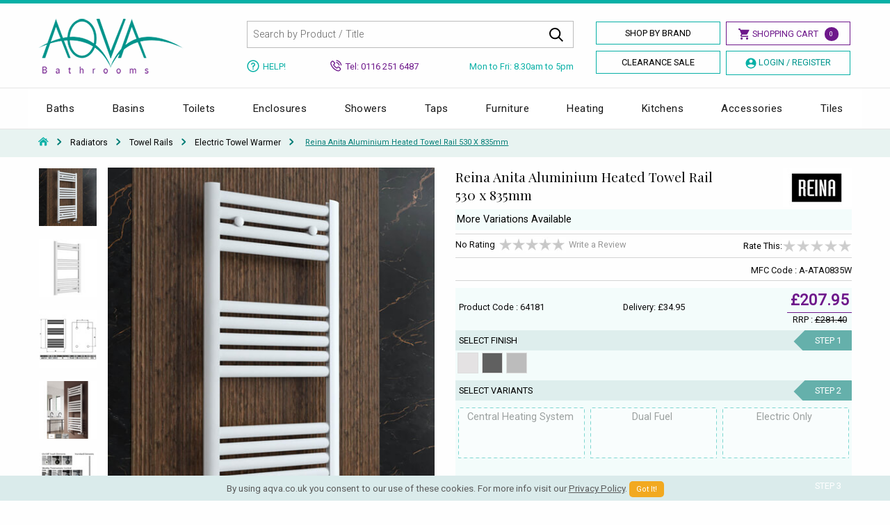

--- FILE ---
content_type: text/html; charset=utf-8
request_url: https://www.aqva.co.uk/Bathrooms/274578
body_size: 29006
content:
<!doctype html>
<html class="no-js" lang="en">
<head>
    <meta charset="utf-8">
    <meta http-equiv="x-ua-compatible" content="ie=edge">
    <meta name="viewport" content="width=device-width, initial-scale=1.0,maximum-scale=1.0,user-scalable=0">
    <meta name="apple-mobile-web-app-title" content="Shop Bathrooms">
    <title>Reina Anita Aluminium Heated Towel Rail 530 x 835mm - A-ATA0835W</title>
    
    <meta name="description" content="Experience luxurious warmth with Reina Anita Aluminium Heated Towel Rail 530 x 835mm. A perfect blend of aesthetics and modern efficiency, it&#39;s a must-have addition to any home.">
    <style type="text/css">
        .recaptcha-placeholder{display: flex; justify-content: center; margin-bottom: 1em;}
        @media screen and (min-width: 64em) {
            .borders_share {
                min-height: 73px;
            }

            .slider-for {
                max-height: 575px;
                overflow: hidden;
            }
        }

        @media screen and (max-width: 39.9375em) {
            .slider-for {
                height: 500px;
                overflow-y: hidden;
            }

            .slider-nav {
                height: 110px;
                overflow-y: hidden
            }

            .related_pro {
                height: 525px;
                overflow-y: hidden;
            }

            #example-tabs .is-active #panel1 {
                display: block
            }
        }
    </style>

    
        <meta name="ROBOTS" content="index, follow">
    <meta property="og:type" content="product" />
    <meta property="og:title" content="Reina Anita Aluminium Heated Towel Rail 530 x 835mm - A-ATA0835W" />
        <meta property="og:image" content="https://md.aqva.co.uk/M-2023-10-26--8-17-6-981.jpg" />

    <meta property="og:description" content="Experience luxurious warmth with Reina Anita Aluminium Heated Towel Rail 530 x 835mm. A perfect blend of aesthetics and modern efficiency, it&#39;s a must-have addition to any home." />
    <meta property="og:url" content="https://www.aqva.co.uk/Bathrooms/274578" />
    <meta property="product:price:amount" content="207.95" />
    <meta property="product:price:currency" content="GBP" />
    <meta property="product:brand" content="Reina" />
    <meta property="og:site_name" content="AQVA Bathrooms" />
    <meta property="product:availability" content="instock" />

    
            <link rel="canonical" href="https://www.aqva.co.uk/Bathrooms/274578">

    <link rel="preconnect" href="//fonts.googleapis.com" crossorigin>
    <link rel="preconnect" href="//fonts.gstatic.com" crossorigin>
    <link rel="preconnect" href="//www.googletagmanager.com">
    <link rel="preconnect" href="//www.google-analytics.com">
    <link rel="preconnect" href="//connect.facebook.net">
    <link rel="preload" href="/css/app.css" as="style">
    <link rel="preload" href="/css/new_aqva.css" as="style">
    <link rel="preload" href="//brand.aqva.co.uk/foundation.js" as="script">
    <link rel="icon" type="image/png" href="/favicon.png">
    <link rel="apple-touch-icon" type="image/png" href="/aq_ico.png" />
    <link href="https://fonts.googleapis.com/css?family=Playfair+Display:400,400i|Roboto:300,300i,400,400i&display=swap" rel="stylesheet">
    <link href="https://files.aqva.co.uk/css/app.css" rel="stylesheet" />
    <link href="/css/new_aqva.css" rel="stylesheet" />
    <link href="https://files.aqva.co.uk/css/menu.css" rel="stylesheet" />
    
    

    
    




    <script src="//cdn.searchspring.net/search/v3/js/searchspring.catalog.js?lwpwwc" search="searchkey" defer></script>
    <script>
        !function (f, b, e, v, n, t, s) {
            if (f.fbq) return; n = f.fbq = function () {
                n.callMethod ?
                    n.callMethod.apply(n, arguments) : n.queue.push(arguments)
            };
            if (!f._fbq) f._fbq = n; n.push = n; n.loaded = !0; n.version = '2.0';
            n.queue = []; t = b.createElement(e); t.async = !0;
            t.src = v; s = b.getElementsByTagName(e)[0];
            s.parentNode.insertBefore(t, s)
        }(window, document, 'script',
            'https://connect.facebook.net/en_US/fbevents.js');
        fbq('init', '585248138581008');
        fbq('track', 'PageView');
    </script>
</head>
<!-- Facebook Pixel Code -->
<!-- End Facebook Pixel Code -->

<body>

    <noscript>
        <img height="1" width="1" style="display:none"
             src="https://www.facebook.com/tr?id=585248138581008&ev=PageView&noscript=1" />
    </noscript> <header>
        <div class="top-bar-header"> </div>
        <div class="row show-for-small-only hide-for-medium hide-for-large">
            <div class="large-12 columns">

                <div class="new-mob-head">

                    <a href="https://www.aqva.co.uk/"><img src="/images/logo-head.png" alt="AQVA Bathrooms" /></a>

                    <div class="mobapp-style-head">

                        <a class="mobapp-ico" href="tel:+441162516487">
                            <svg xmlns="http://www.w3.org/2000/svg" viewBox="0 0 100 99.2"><path d="M51.5 32.1c9 0 16.4 7.4 16.4 16.4 0 1.5 1.2 2.6 2.6 2.6s2.6-1.2 2.6-2.6c0-12-9.7-21.7-21.7-21.7-1.5 0-2.6 1.2-2.6 2.6.1 1.5 1.3 2.7 2.7 2.7zm0-13.4c16.4 0 29.8 13.3 29.8 29.8 0 1.5 1.2 2.6 2.6 2.6s2.6-1.2 2.6-2.6c0-19.3-15.7-35.1-35.1-35.1-1.5 0-2.6 1.2-2.6 2.6.1 1.5 1.3 2.7 2.7 2.7zm0-18.7c-1.5 0-2.6 1.2-2.6 2.6s1.2 2.6 2.6 2.6c23.8 0 43.2 19.4 43.2 43.2 0 1.5 1.2 2.6 2.6 2.6s2.6-1.2 2.6-2.6C100 21.7 78.3 0 51.5 0zm43.7 79.4l-18.4-14c-.8-.8-1.9-1.2-3.1-1.2-1.2 0-2.4.5-3.2 1.3l-6.4 6.3c-1 1-2.4 1.2-3.6.7-3.2-1.5-6.4-3.3-9.5-5.4-3.6-2.5-7.1-5.3-10.3-8.5-3.2-3.2-6.1-6.7-8.5-10.3-2-3-3.8-6.2-5.4-9.5-.6-1.2-.3-2.7.7-3.7L34 29c.9-.9 1.3-2 1.3-3.2 0-1.2-.4-2.3-1.3-3.1l-13.6-18-.3-.3c-.8-.9-1.9-1.4-3-1.4-1.2 0-2.4.5-3.2 1.3l-2.6 2.6C.9 16.1-2.8 31 2.3 43.9c4.6 11.8 11.5 22.4 20.5 31.5 9.1 9.3 20.1 16.5 32.5 21.4 4.1 1.6 8.4 2.4 12.7 2.4 9.2 0 18.2-3.7 25-10.6l2.6-2.6c.9-.9 1.3-2 1.3-3.2 0-1.2-.4-2.2-1.2-3.1-.2-.1-.3-.2-.5-.3zM89 84.9c-8.3 8.6-20.9 11.3-31.9 7-11.7-4.6-22-11.4-30.6-20.2C18 63.1 11.5 53.1 7.2 42 2.9 31.1 6 18.6 14.8 10.9l.1-.1 2-2 12.8 17-5.9 5.8c-2.6 2.5-3.3 6.4-1.8 9.7 1.7 3.5 3.6 6.9 5.8 10.2 2.6 3.9 5.7 7.6 9.2 11.1 3.4 3.4 7.2 6.5 11.1 9.2 3.3 2.2 6.8 4.2 10.2 5.8 3.3 1.5 7.1.8 9.6-1.7l6-5.9 17.2 13.1-2.1 1.8z" /></svg>
                        </a>

                        <a class="mobapp-ico">
                            <svg xmlns="http://www.w3.org/2000/svg" viewBox="0 0 99.9 100" class="search_icon"><path d="M98.6 92.6L72.4 66.3c5.7-7 9-15.9 9-25.6C81.5 18.2 63.2 0 40.7 0S0 18.2 0 40.7s18.2 40.7 40.7 40.7c9.7 0 18.5-3.4 25.5-9l26.2 26.2c1.7 1.7 4.5 1.7 6.2 0s1.7-4.3 0-6zM40.7 72.7c-17.7 0-32-14.3-32-32s14.3-32 32-32 32 14.3 32 32-14.3 32-32 32z" /></svg>
                        </a>

                            <a class="mobapp-ico" href="https://www.aqva.co.uk/home/login">
                                <svg xmlns="http://www.w3.org/2000/svg" viewBox="0 0 100 100"><path d="M50 0C22.4 0 0 22.4 0 50c0 14.1 5.9 26.9 15.4 36 0 0 0 .1.1.1.3.3.6.5.9.8.8.7 1.6 1.5 2.5 2.1.5.4.9.7 1.4 1 .8.6 1.6 1.2 2.4 1.7.6.4 1.2.7 1.7 1.1.8.5 1.5.9 2.3 1.4.7.4 1.4.7 2.1 1 .7.4 1.5.7 2.3 1 .8.3 1.5.6 2.3.9.7.3 1.5.5 2.2.8.8.3 1.7.4 2.6.7.7.2 1.4.4 2.1.5 1 .2 2 .3 3 .5l1.8.3c1.6.2 3.3.3 4.9.3s3.3-.1 4.9-.2l1.8-.3c1-.1 2-.3 3-.5.7-.1 1.4-.3 2.1-.5.9-.2 1.7-.4 2.6-.7.7-.2 1.5-.5 2.2-.8.8-.3 1.6-.5 2.3-.9.8-.3 1.5-.7 2.3-1 .7-.3 1.4-.6 2.1-1 .8-.4 1.6-.9 2.3-1.4.6-.3 1.2-.7 1.7-1.1.8-.5 1.6-1.1 2.4-1.7.5-.3.9-.7 1.4-1 .8-.7 1.6-1.4 2.5-2.1.3-.3.6-.5.9-.8 0 0 0-.1.1-.1 9.5-9.1 15.4-21.9 15.4-36C100 22.4 77.6 0 50 0zm7 48.1c-1 .6-2 1-3 1.3-.2.1-.4.1-.6.2-.4.1-.7.2-1.1.2-.7.1-1.4.2-2.1.2h-.4c-.7 0-1.4-.1-2.1-.2-.4-.1-.7-.1-1.1-.2-.2 0-.4-.1-.6-.2-1-.3-2-.7-3-1.3h-.1c-4.3-2.5-7.3-7.1-7.3-12.4 0-7.9 6.4-14.3 14.3-14.3s14.3 6.4 14.3 14.3c.1 5.3-2.9 9.9-7.2 12.4zm-16.1 7c2.8 1.3 5.8 2.1 9.1 2.1s6.3-.7 9.1-2.1c11.4 3.8 19.3 14.6 19.5 26.8-.2.1-.3.3-.4.4-.7.6-1.3 1.1-2 1.6l-1.2.9c-.6.5-1.3.9-2 1.3l-1.5.9c-.6.4-1.3.7-1.9 1.1-.6.3-1.2.6-1.7.8-.6.3-1.2.6-1.9.8-.6.3-1.3.5-2 .7l-1.8.6c-.7.2-1.5.4-2.2.6-.6.1-1.2.3-1.7.4-.8.2-1.7.3-2.6.4-.5.1-1 .2-1.5.2-1.4.1-2.8.2-4.2.2s-2.8-.1-4.2-.2c-.5-.1-1-.1-1.5-.2-.9-.1-1.7-.2-2.6-.4-.6-.1-1.2-.3-1.7-.4-.7-.2-1.5-.4-2.2-.6l-1.8-.6c-.7-.2-1.3-.5-2-.7-.6-.3-1.2-.5-1.9-.8-.6-.3-1.2-.5-1.7-.8-.6-.3-1.3-.7-1.9-1.1l-1.5-.9c-.7-.4-1.3-.9-2-1.3l-1.2-.9c-.7-.5-1.3-1.1-2-1.6l-.4-.4c.2-12.2 8.1-23 19.5-26.8zm44 19.7C82.6 64.1 75.6 55 65.8 50.2c3.5-3.8 5.6-8.9 5.6-14.4 0-11.8-9.6-21.4-21.4-21.4S28.6 24 28.6 35.8c0 5.6 2.2 10.6 5.6 14.4-9.8 4.8-16.9 14-19.1 24.6-5-7-7.9-15.5-7.9-24.8C7.1 26.4 26.4 7.1 50 7.1S92.9 26.4 92.9 50c0 9.2-3 17.8-8 24.8z" /></svg>
                            </a>

                        <a class="mobapp-ico" href="https://www.aqva.co.uk/cart.aspx">
                            <svg xmlns="http://www.w3.org/2000/svg" viewBox="0 0 106.2 100"><path d="M103.9 20.6c-2-2.6-5.1-4.1-8.4-4.1H27.4l-2.1-8.3C24 3.4 19.8 0 14.9 0H3.5C1.6 0 0 1.6 0 3.5S1.6 7 3.5 7h11.4c1.7 0 3.1 1.1 3.6 2.8l13.6 54.4c1.2 4.8 5.5 8.2 10.4 8.2h44.6c4.9 0 9.3-3.4 10.4-8.2l8.4-34.5c.8-3.2.1-6.5-2-9.1zm-4.8 7.5l-8.4 34.5c-.4 1.7-1.9 2.8-3.6 2.8H42.5c-1.7 0-3.1-1.1-3.6-2.8l-9.7-39h66.3c1.1 0 2.2.6 2.9 1.5.7.7 1 1.9.7 3zM44.9 76.7c-6.4 0-11.6 5.3-11.6 11.6 0 6.4 5.3 11.6 11.6 11.6s11.6-5.3 11.6-11.6-5.3-11.6-11.6-11.6zm0 16.3c-2.6 0-4.6-2-4.6-4.6 0-2.6 2-4.6 4.6-4.6 2.6 0 4.6 2 4.6 4.6-.1 2.4-2.2 4.6-4.6 4.6zm38.4-16.3c-6.4 0-11.6 5.3-11.6 11.6 0 6.4 5.3 11.6 11.6 11.6 6.4 0 11.6-5.3 11.6-11.6s-5.2-11.6-11.6-11.6zm0 16.3c-2.6 0-4.6-2-4.6-4.6 0-2.6 2-4.6 4.6-4.6 2.6 0 4.6 2 4.6 4.6 0 2.4-2.1 4.6-4.6 4.6z" /></svg>
                            <dd id="noCount" class="badge success">0</dd>
                        </a>


                    </div>
                </div>

                <div class="mobile_tab_search">
                    <div class="search-box">
                        <form id="searchform" name="searchform" action="/search" method="get">
                            <input class="input-group-field" type="text" placeholder="Search by Product / Title" id="searchkey" name="searchkey" required="" autocomplete="off">
                            <button type="submit">Go</button>
                            <input type="hidden" id="showmenu" name="showmenu" value="0" />
                        </form>
                    </div>
                </div>
                </div>
        </div>
        <div class="row hide-for-small-only">
            <div class="large-12 columns nopadding menu_margin">
                <div class="large-3 small-6 medium-3 columns">
                    <div class="logo-header">
                        <a href="https://www.aqva.co.uk">
                            <img src="https://brand.aqva.co.uk/logo-head.png" alt="AQVA Bathrooms" />
                        </a>
                    </div>
                </div><div class="large-5 small-6 medium-9 columns nopadding">
                    <div class="large-12 columns">
                        <div class="search-box">
                            <form id="searchform" name="searchform" action="/search" method="get">
                                <input type="text" placeholder="Search by Product / Title" id="searchkey" name="searchkey" required="" autocomplete="off">
                                <button class="search_input" type="submit">
                                    <svg xmlns="http://www.w3.org/2000/svg" width="20" height="20"><path d="M8.17 16.33c1.83 0 3.6-.61 5.03-1.74L18.62 20 20 18.61l-5.41-5.41c2.78-3.55 2.16-8.68-1.39-11.46S4.52-.42 1.74 3.13s-2.16 8.68 1.39 11.46a8.151 8.151 0 0 0 5.04 1.74zm0-14.37a6.199 6.199 0 1 1 0 12.4 6.199 6.199 0 1 1 0-12.4z" /></svg>
                                </button> <input type="hidden" id="showmenu" name="showmenu" value="0" />
                            </form>
                        </div>
                    </div>
                </div>
                <div class="large-4 columns">
                    <a class="shop-by-brand header_btn" href="https://www.aqva.co.uk/shopbybrand.aspx">Shop By Brand</a>
                    <a href="https://www.aqva.co.uk/cart.aspx" class="shopping-cart-button header_btn1">
                        <svg width="17px" height="16px"><path d="M3.571,0.051 L0.889,0.065 L0.896,1.654 L2.524,1.647 L5.114,7.930 L4.173,9.451 C3.514,10.516 4.315,11.977 5.556,11.977 L15.036,11.977 L15.036,10.387 L5.556,10.387 C5.469,10.387 5.459,10.370 5.506,10.294 L6.430,8.798 L12.301,8.798 C12.872,8.798 13.399,8.484 13.675,7.980 L16.507,2.824 C16.798,2.294 16.419,1.644 15.820,1.644 L4.227,1.644 L3.571,0.051 ZM5.602,12.772 C4.734,12.772 4.030,13.484 4.030,14.362 C4.030,15.240 4.734,15.952 5.602,15.952 C6.471,15.952 7.174,15.240 7.174,14.362 C7.174,13.484 6.471,12.772 5.602,12.772 ZM13.463,12.772 C12.595,12.772 11.891,13.484 11.891,14.362 C11.891,15.240 12.595,15.952 13.463,15.952 C14.332,15.952 15.036,15.240 15.036,14.362 C15.036,13.484 14.332,12.772 13.463,12.772 Z" /></svg>
                        <span>Shopping Cart</span>
                        <dd id="noCount" class="badge success">0</dd>
                    </a>
                    <a class="shop-by-brand header_btn" href="https://www.aqva.co.uk/clearance-sale">Clearance Sale</a> 
<a href="https://www.aqva.co.uk/home/login" class="shop-by-brand login-register header_btn1"> <svg width="16px" height="16px"><path d="M8.001,0.518 C3.869,0.518 0.519,3.868 0.519,8.000 C0.519,12.132 3.869,15.482 8.001,15.482 C12.133,15.482 15.483,12.132 15.483,8.000 C15.483,3.868 12.133,0.518 8.001,0.518 ZM8.001,2.576 C9.344,2.576 10.433,3.664 10.433,5.007 C10.433,6.350 9.344,7.439 8.001,7.439 C6.658,7.439 5.570,6.350 5.570,5.007 C5.570,3.664 6.658,2.576 8.001,2.576 ZM8.001,13.985 C5.929,13.985 4.103,12.932 3.029,11.331 C3.868,10.112 6.539,9.496 8.001,9.496 C9.463,9.496 12.135,10.112 12.974,11.331 C11.899,12.932 10.074,13.985 8.001,13.985 Z" /></svg> <span>Login / Register</span> </a>                </div>
            </div>
            <div class="row column">
                <div class="large-5 large-offset-3 medium-9 medium-offset-3 _neg_margin small_style lg_no_padding columns">
                    <div class="medium-3 small-6 columns _med_no_padding tooltips">
                        <a href="https://www.aqva.co.uk/help.aspx" class="below-search-link">
                            <svg width="18px" height="18px"><path d="M9.000,0.418 C4.260,0.418 0.418,4.260 0.418,9.000 C0.418,13.740 4.260,17.582 9.000,17.582 C13.740,17.582 17.582,13.740 17.582,9.000 C17.571,4.265 13.735,0.429 9.000,0.418 ZM9.000,16.133 L9.000,16.135 C5.070,16.135 1.883,12.949 1.883,9.019 C1.883,5.088 5.070,1.902 9.000,1.902 C12.930,1.902 16.117,5.088 16.117,9.019 C16.106,12.945 12.926,16.124 9.000,16.133 ZM11.874,6.228 C12.262,7.800 11.304,9.388 9.733,9.777 L9.733,11.382 L8.267,11.382 L8.267,8.395 L9.000,8.395 C9.809,8.395 10.465,7.739 10.465,6.930 C10.465,6.121 9.809,5.465 9.000,5.465 C8.191,5.465 7.535,6.121 7.535,6.930 L6.070,6.930 C6.070,5.312 7.382,4.000 9.000,4.000 L9.000,4.002 C10.358,3.988 11.548,4.910 11.874,6.228 ZM8.267,12.611 L9.733,12.611 L9.733,13.892 L8.267,13.892 L8.267,12.611 Z" /></svg> <span>Help!</span>
                        </a>
                    </div>
                    <div class="medium-4 small-6 columns nopadding">
                        <div class="below-search-number"> <svg width="17px" height="17px"><path d="M8.280,3.770 C8.341,3.406 8.687,3.158 9.054,3.218 L9.055,3.218 C10.154,3.404 11.157,3.923 11.956,4.719 C12.752,5.515 13.271,6.517 13.458,7.617 C13.490,7.792 13.450,7.970 13.347,8.117 C13.243,8.267 13.087,8.364 12.908,8.393 C12.907,8.395 12.905,8.395 12.903,8.395 C12.877,8.400 12.839,8.405 12.797,8.405 C12.467,8.405 12.188,8.170 12.134,7.845 C11.992,7.021 11.602,6.269 11.006,5.673 C10.406,5.075 9.654,4.686 8.832,4.545 C8.469,4.484 8.223,4.138 8.280,3.770 ZM14.793,12.007 C15.171,12.384 15.371,12.833 15.373,13.302 C15.374,13.770 15.177,14.223 14.805,14.612 C14.660,14.767 14.511,14.909 14.365,15.049 C14.153,15.252 13.964,15.435 13.800,15.632 C13.795,15.638 13.790,15.643 13.783,15.650 L13.775,15.658 C13.227,16.251 12.528,16.551 11.698,16.551 C11.625,16.551 11.554,16.548 11.487,16.545 L11.478,16.545 C11.477,16.545 11.475,16.545 11.474,16.545 C10.291,16.467 9.244,16.031 8.464,15.658 L8.463,15.658 C6.438,14.678 4.660,13.286 3.179,11.521 C1.966,10.060 1.145,8.690 0.599,7.213 C0.237,6.236 0.098,5.422 0.159,4.650 L0.159,4.648 C0.216,3.997 0.480,3.430 0.945,2.966 L2.083,1.830 C2.083,1.828 2.084,1.828 2.086,1.826 C2.465,1.463 2.910,1.271 3.376,1.271 C3.844,1.271 4.286,1.463 4.650,1.826 C4.838,1.999 5.023,2.187 5.202,2.370 L5.274,2.444 C5.325,2.494 5.378,2.547 5.429,2.600 C5.480,2.652 5.532,2.705 5.585,2.757 L6.492,3.665 C6.882,4.053 7.088,4.504 7.088,4.969 C7.090,5.435 6.883,5.888 6.492,6.279 C6.445,6.326 6.397,6.374 6.351,6.422 C6.304,6.469 6.258,6.517 6.212,6.563 C6.007,6.773 5.788,6.995 5.553,7.216 C5.739,7.600 5.992,7.986 6.353,8.441 C7.197,9.475 8.072,10.273 9.031,10.882 C9.126,10.941 9.241,10.999 9.341,11.050 L9.389,11.073 C9.410,11.084 9.433,11.096 9.456,11.107 L10.390,10.173 C10.766,9.795 11.214,9.597 11.684,9.597 C12.158,9.597 12.603,9.799 12.971,10.181 L12.971,10.181 L14.793,12.007 ZM13.857,12.957 L12.024,11.123 C12.022,11.122 12.022,11.122 12.020,11.120 C11.941,11.038 11.820,10.941 11.695,10.941 C11.561,10.941 11.432,11.040 11.350,11.122 L10.214,12.258 C10.029,12.453 9.799,12.557 9.549,12.557 C9.403,12.557 9.262,12.522 9.119,12.450 C9.108,12.445 9.098,12.439 9.088,12.434 L9.083,12.430 C9.077,12.427 9.070,12.424 9.063,12.419 C8.968,12.361 8.853,12.302 8.752,12.251 C8.614,12.182 8.466,12.107 8.323,12.017 C7.231,11.324 6.248,10.427 5.315,9.280 C5.315,9.278 5.314,9.278 5.314,9.277 C4.788,8.612 4.447,8.055 4.204,7.469 C4.201,7.464 4.199,7.459 4.197,7.454 C4.194,7.446 4.191,7.438 4.187,7.428 C4.058,7.054 4.133,6.722 4.411,6.445 L4.427,6.428 C4.430,6.423 4.435,6.420 4.439,6.417 C4.700,6.185 4.939,5.942 5.194,5.684 L5.261,5.615 C5.356,5.517 5.453,5.420 5.548,5.325 C5.813,5.061 5.813,4.875 5.548,4.611 L4.642,3.704 C4.529,3.594 4.417,3.480 4.320,3.379 L4.314,3.373 C4.112,3.169 3.922,2.976 3.726,2.792 C3.725,2.790 3.723,2.788 3.721,2.787 C3.601,2.670 3.488,2.611 3.381,2.611 C3.268,2.611 3.147,2.672 3.028,2.785 L1.899,3.915 C1.658,4.153 1.531,4.422 1.502,4.760 C1.456,5.340 1.567,5.954 1.863,6.747 C2.357,8.080 3.104,9.324 4.212,10.659 C5.567,12.278 7.195,13.552 9.054,14.446 C9.727,14.767 10.621,15.141 11.567,15.202 C11.616,15.205 11.664,15.208 11.707,15.208 C12.163,15.208 12.498,15.069 12.790,14.757 C12.997,14.510 13.217,14.297 13.447,14.082 C13.472,14.057 13.496,14.033 13.521,14.010 C13.634,13.900 13.741,13.796 13.841,13.688 L13.843,13.686 C14.161,13.351 14.038,13.138 13.857,12.957 ZM16.313,7.485 C16.011,5.707 15.171,4.085 13.882,2.797 C12.588,1.506 10.966,0.666 9.187,0.365 C8.820,0.304 8.474,0.552 8.413,0.917 C8.353,1.283 8.600,1.629 8.963,1.690 C10.469,1.946 11.840,2.659 12.930,3.747 C14.020,4.837 14.731,6.208 14.987,7.712 C15.041,8.037 15.320,8.272 15.650,8.272 C15.652,8.272 15.653,8.272 15.655,8.272 C15.696,8.272 15.731,8.267 15.757,8.262 C15.758,8.262 15.760,8.262 15.762,8.260 C15.941,8.231 16.097,8.134 16.200,7.984 C16.305,7.838 16.345,7.661 16.313,7.485 Z" /></svg> <span>Tel: 0116 251 6487</span> </div>
                    </div>
                    <div class="medium-5 hide-for-small-only _med_no_padding text-center medium-text-right columns">
                        <div class="below-search-day"> <span>Mon to Fri: 8.30am to 5pm</span> </div>
                    </div>
                </div>
            </div>
        </div>
    </header> <div class="main-nav-bord"><div class="row"><div class="large-12 small-12 columns nopadding"><div class="r-h-container" id="top-header"><div class="bw-container"><div class="bw-content"><div class="bw-nav"><div class="bw-nav-open"> <button class="bw-btn bw-navbtn"> </button></div><div class="bw-slide"><div class="bw-navtitle"></div><div class="bw-menu"><div class="bw-menu-scrollbar"><ul class="bw-navitems bw-navlevel1 bw-translate-0"><li class="bw-navitem b_c"> <a href="https://www.aqva.co.uk/Baths" class="bw-navlink bw-navfold bw-navlinklevel1" title="Baths">Baths</a><div class="bw-navitems bw-navlevel2"><ul class="bw-column"><li class="bw-navitem"><a href="https://www.aqva.co.uk/Baths/BathRanges" title="Bath Ranges" class="bw-navlink bw-navfold">Bath Ranges</a><div class="bw-navitems bw-navlevel3"><ul class="bw-navitems-group"><li class="bw-navitem"><a href="https://www.aqva.co.uk/Baths/BathRanges/RegularBaths" title="Standard / Acrylic Baths" class="bw-navlink bw-navlink--bold">Standard / Acrylic Baths</a></li><li class="bw-navitem"> <a href="https://www.aqva.co.uk/Baths/BathRanges/DoubleEnded" title="Double Ended Baths" class="bw-navlink bw-navfold">Double Ended Baths</a></li><li class="bw-navitem"><a href="https://www.aqva.co.uk/Baths/BathRanges/ShowerBaths" title="Shower Baths" class="bw-navlink bw-navlink--bold">Shower Baths</a></li><li class="bw-navitem"><a href="https://www.aqva.co.uk/Baths/BathRanges/CornerBaths" title="Corner Baths" class="bw-navlink bw-navfold">Corner Baths</a></li><li class="bw-navitem"><a href="https://www.aqva.co.uk/Baths/BathRanges/WhirlpoolBaths" title="Whirlpool Baths" class="bw-navlink bw-navfold">Whirlpool Baths</a></li><li class="bw-navitem"><a href="https://www.aqva.co.uk/Baths/BathRanges/SteelBaths" class="bw-navlink bw-navfold" title="Steel Baths">Steel Baths</a></li><li class="bw-navitem"><a href="https://www.aqva.co.uk/Baths/BathRanges/InsetBaths" class="bw-navlink bw-navfold" title="Inset Baths">Inset Baths</a></li><li class="bw-navitem"><a href="https://www.aqva.co.uk/Baths/BathRanges/CastIron" class="bw-navlink bw-navfold" title="Cast Iron Baths">Cast Iron Baths</a></li></ul></div></li></ul><ul class="bw-column"><li class="bw-navitem"> <a href="https://www.aqva.co.uk/Baths/BathAccessories" title="Accessories & Panels" class="bw-navlink bw-navfold"> Accessories & Panels</a><div class="bw-navitems bw-navlevel3"><ul class="bw-navitems-group"><li class="bw-navitem"><a href="https://www.aqva.co.uk/Baths/Curtains/Fittings" class="bw-navlink bw-navfold" title="Bath Curtains">Bath Curtains</a></li><li class="bw-navitem"><a href="https://www.aqva.co.uk/Baths/CurtainRails/Fittings" class="bw-navlink bw-navfold" title="Curtain Rails">Curtain Rails</a></li><li class="bw-navitem"><a href="https://www.aqva.co.uk/Baths/BathScreen/Fittings" class="bw-navlink bw-navfold" title="Bath Screens">Bath Screens</a></li><li class="bw-navitem"><a href="https://www.aqva.co.uk/Baths/Panels/FrontPanel" class="bw-navlink bw-navfold" title="Front Bath Panel">Front Bath Panel</a></li><li class="bw-navitem"><a href="https://www.aqva.co.uk/Baths/BathAccessories/BathWastes" class="bw-navlink bw-navlink--bold" title="Bath Waste">Bath Waste</a></li><li class="bw-navitem"><a href="https://www.aqva.co.uk/Baths/Panels/EndPanels" class="bw-navlink bw-navfold" title="End Bath panels">End Bath panels</a></li></ul></div></li></ul><div class="advert"><h3 class="menu_logo_tit">Top Selling Brands Under This Category</h3> <a class="menu_logo_img" href="https://www.aqva.co.uk/Brand/Roca"><img src="https://brand.aqva.co.uk/logo-preload.jpg" data-src="https://brand.aqva.co.uk/Big_2012-5-3--13-8-37-612.jpg" alt="Roca" class="lazyload"></a> <a class="menu_logo_img" href="https://www.aqva.co.uk/Brand/frontline"><img src="https://brand.aqva.co.uk/logo-preload.jpg" data-src="https://brand.aqva.co.uk/Big_2018-11-20--7-20-45-68.jpg" alt="frontline" class="lazyload"></a> <a class="menu_logo_img" href="https://www.aqva.co.uk/Brand/kaldewei"><img src="https://brand.aqva.co.uk/logo-preload.jpg" data-src="https://brand.aqva.co.uk/Big_2013-7-18--12-9-56-225.jpg" alt="kaldewei" class="lazyload"></a></div></div></li><li class="bw-navitem b_c"> <a href="https://www.aqva.co.uk/Bathroom/Basins" title="Basins" class="bw-navlink bw-navfold bw-navlinklevel1">Basins</a><div class="bw-navitems bw-navlevel2"><ul class="bw-column "><li class="bw-navitem"> <a href="#" title="Basins" class="bw-navlink bw-navfold">Basins</a><div class="bw-navitems bw-navlevel3"><ul class="bw-navitems-group"><li class="bw-navitem"><a href="https://www.aqva.co.uk/Bathroom/Basins/LargeBasins" title="Large Wash Basins" class="bw-navlink bw-navlink--bold">Large Wash Basins</a></li><li class="bw-navitem"><a href="https://www.aqva.co.uk/Bathroom/Basins/CloakroomBasins" title="Cloakroom Basins" class="bw-navlink bw-navlink--bold">Cloakroom Basins</a></li><li class="bw-navitem"> <a href="https://www.aqva.co.uk/Bathroom/Basins/CornerBasins" title="Corner Basins" class="bw-navlink bw-navlink--bold">Corner Basins</a></li><li class="bw-navitem"><a href="https://www.aqva.co.uk/Bathroom/Basins/CounterTop" title="Counter Top Basins" class="bw-navlink bw-navlink--bold">Counter Top Basins</a></li><li class="bw-navitem"> <a href="https://www.aqva.co.uk/Bathroom/Basins/InsetBasins" title="Inset Basins" class="bw-navlink bw-navlink--bold">Inset Basins</a></li><li class="bw-navitem"> <a href="https://www.aqva.co.uk/Bathroom/Basins/SemiRecessed" title="Semi-Recessed Basin" class="bw-navlink bw-navlink--bold">Semi-Recessed Basin</a></li><li class="bw-navitem"> <a href="https://www.aqva.co.uk/Bathroom/Basins/BasinsWithStands" title="Basins With Stand" class="bw-navlink bw-navlink--bold">Basins With Stand</a></li><li class="bw-navitem"> <a href="https://www.aqva.co.uk/Bathroom/Basins/Wall-Hung" title="Wall Hung Basins" class="bw-navlink bw-navlink--bold">Wall Hung Basins</a></li></ul></div></li></ul><ul class="bw-column "><li class="bw-navitem"> <a href="#" title="Basins" class="bw-navlink bw-navfold">Basins Accessories</a><div class="bw-navitems bw-navlevel3"><ul class="bw-navitems-group"><li class="bw-navitem"><a href="https://www.aqva.co.uk/Bathroom/Basins/wastes" title="Basin Waste" class="bw-navlink bw-navlink--bold">Basin Waste</a></li><li class="bw-navitem"> <a href="https://www.aqva.co.uk/Bathroom/Basins/frames" title="Basin Frames" class="bw-navlink bw-navlink--bold">Basin Frames</a></li><li class="bw-navitem"> <a href="https://www.aqva.co.uk/Bathroom/Basins/bottle-traps" title="Bottle Traps" class="bw-navlink bw-navlink--bold">Bottle Traps</a></li></ul></div></li></ul><div class="advert"><h3 class="menu_logo_tit">Top Selling Brands Under This Category</h3> <a class="menu_logo_img" href="https://www.aqva.co.uk/Brand/essential"><img src="https://brand.aqva.co.uk/logo-preload.jpg" data-src="https://brand.aqva.co.uk/Big_2013-11-1--7-44-51-105.jpg" alt="essential" class="lazyload"></a> <a class="menu_logo_img" href="https://www.aqva.co.uk/Brand/hib"><img src="https://brand.aqva.co.uk/logo-preload.jpg" data-src="https://brand.aqva.co.uk/Big_2017-11-10--12-29-24-766.jpg" alt="hib" class="lazyload"></a> <a class="menu_logo_img" href="https://www.aqva.co.uk/Brand/britton"><img src="https://brand.aqva.co.uk/logo-preload.jpg" data-src="https://brand.aqva.co.uk/Big_2014-6-19--8-6-32-889.jpg" alt="Britton Bathrooms" class="lazyload"></a></div></div></li><li class="bw-navitem b_c"> <a href="https://www.aqva.co.uk/Bathroom/ToiletsBidets" title="Toilets" class="bw-navlink bw-navfold bw-navlinklevel1">Toilets</a><div class="bw-navitems bw-navlevel2"><ul class="bw-column "><li class="bw-navitem"> <a href="#" title="Toilets & Bidets" class="bw-navlink bw-navfold">Toilets & Bidets</a><div class="bw-navitems bw-navlevel3"><ul class="bw-navitems-group"><li class="bw-navitem"><a href="https://www.aqva.co.uk/Bathroom/ToiletsBidets/CloseCoupled" title="Close Coupled Toilet" class="bw-navlink bw-navlink--bold">Close Coupled Toilet</a></li><li class="bw-navitem"><a href="https://www.aqva.co.uk/Bathroom/ToiletsBidets/TraditionalWC" title="Traditional Toilet" class="bw-navlink bw-navlink--bold">Traditional Toilet</a></li><li class="bw-navitem"><a href="https://www.aqva.co.uk/Bathroom/ToiletsBidets/LowLevelWC" title="Low Level Toilet" class="bw-navlink bw-navlink--bold">Low Level Toilet</a></li><li class="bw-navitem"><a href="https://www.aqva.co.uk/Bathroom/ToiletsBidets/BackToWallWC" title="Back to Wall Toilet" class="bw-navlink bw-navlink--bold">Back to Wall Toilet</a></li><li class="bw-navitem"><a href="https://www.aqva.co.uk/Bathroom/ToiletsBidets/WallHungWC" title="Wall Hung Toilets" class="bw-navlink bw-navlink--bold">Wall Hung Toilets</a></li><li class="bw-navitem"><a href="https://www.aqva.co.uk/Bathroom/ToiletsBidets/Bidets" title="Bidet" class="bw-navlink bw-navlink--bold">Bidet</a></li><li class="bw-navitem"><a href="https://www.aqva.co.uk/Bathroom/ToiletsBidets/Urinals" title="Urinals" class="bw-navlink bw-navlink--bold">Urinals</a></li></ul></div></li></ul><ul class="bw-column"><li class="bw-navitem"> <a href="#" title="Accessories" class="bw-navlink bw-navfold">Accessories</a><div class="bw-navitems bw-navlevel3"><ul class="bw-navitems-group"><li class="bw-navitem"><a href="https://www.aqva.co.uk/Bathroom/ToiletsBidets/ToiletSeats" class="bw-navlink bw-navlink--bold" title="Toilet Seats">Toilet Seats</a></li><li class="bw-navitem"><a href="https://www.aqva.co.uk/Bathroom/ToiletsBidets/BrushHolder" class="bw-navlink bw-navlink--bold" title="Toilet Brush Holder">Toilet Brush Holder</a></li><li class="bw-navitem"><a href="https://www.aqva.co.uk/Bathroom/ToiletsBidets/ToiletRollHolders" class="bw-navlink bw-navlink--bold" title="Toilet Roll Holder">Toilet Roll Holder</a></li><li class="bw-navitem"><a href="https://www.aqva.co.uk/Bathroom/ToiletsBidets/cisterns" class="bw-navlink bw-navlink--bold" title="Cistern">Cistern</a></li><li class="bw-navitem"><a href="https://www.aqva.co.uk/Bathroom/ToiletsBidets/DoucheKits" class="bw-navlink bw-navlink--bold" title="Douche Kit">Douche Kit</a></li><li class="bw-navitem"><a href="https://www.aqva.co.uk/Bathroom/ToiletsBidets/WCFrames" class="bw-navlink bw-navlink--bold" title="WC Frames">WC Frames</a></li><li class="bw-navitem"><a href="https://www.aqva.co.uk/Bathroom/ToiletsBidets/flushplates" class="bw-navlink bw-navlink--bold" title="Flush Plates">Flush Plates</a></li></ul></div></li></ul><div class="advert"><h3 class="menu_logo_tit">Top Selling Brands Under This Category</h3> <a class="menu_logo_img" href="https://www.aqva.co.uk/Brand/rak"><img src="https://brand.aqva.co.uk/logo-preload.jpg" data-src="https://brand.aqva.co.uk/Big_2019-1-2--7-21-14-787.jpg" alt="rak" class="lazyload"></a> <a class="menu_logo_img" href="https://www.aqva.co.uk/Brand/vitra"><img src="https://brand.aqva.co.uk/logo-preload.jpg" data-src="https://brand.aqva.co.uk/Big_2013-11-6--7-59-53-332.jpg" alt="vitra" class="lazyload"></a> <a class="menu_logo_img" href="https://www.aqva.co.uk/Brand/saneux"><img src="https://brand.aqva.co.uk/logo-preload.jpg" data-src="https://brand.aqva.co.uk/Big_2018-2-23--10-55-35-419.jpg" alt="saneux" class="lazyload"></a></div></div></li><li class="bw-navitem b_c"> <a href="https://www.aqva.co.uk/ShowerEnclosures" title="Enclosures" class="bw-navlink bw-navfold bw-navlinklevel1">Enclosures</a><div class="bw-navitems bw-navlevel2"><ul class="bw-column "><li class="bw-navitem"> <a href="https://www.aqva.co.uk/ShowerEnclosures/ShowerDoors" title="Shower Doors" class="bw-navlink bw-navfold">Shower Doors</a><div class="bw-navitems bw-navlevel3"><ul class="bw-navitems-group"><li class="bw-navitem"><a href="https://www.aqva.co.uk/ShowerEnclosures/Enclosures/Quadrant" title="Quadrant Shower Doors" class="bw-navlink bw-navlink--bold">Quadrant Shower Doors</a></li><li class="bw-navitem"><a href="https://www.aqva.co.uk/ShowerEnclosures/ShowerDoors/BiFoldDoors" class="bw-navlink bw-navlink--bold" title="Bi-Fold Shower Doors">Bi-Fold Shower Doors</a></li><li class="bw-navitem"><a href="https://www.aqva.co.uk/ShowerEnclosures/ShowerDoors/PivotDoors" class="bw-navlink bw-navlink--bold" title="Pivot / Hinged Doors">Pivot / Hinged Doors</a></li><li class="bw-navitem"><a href="https://www.aqva.co.uk/ShowerEnclosures/ShowerDoors/SlidingShower" class="bw-navlink bw-navlink--bold" title="Sliding Shower Doors">Sliding Shower Doors</a></li></ul></div></li></ul><ul class="bw-column "><li class="bw-navitem"> <a href="https://www.aqva.co.uk/ShowerEnclosures/Enclosures" title="Shower Enclosures" class="bw-navlink bw-navfold">Shower Enclosures</a><div class="bw-navitems bw-navlevel3"><ul class="bw-navitems-group"><li class="bw-navitem"><a href="https://www.aqva.co.uk/ShowerEnclosures/Enclosures/Cubicles" title="Shower Cubicles" class="bw-navlink bw-navfold">Shower Cubicles</a></li><li class="bw-navitem"><a href="https://www.aqva.co.uk/ShowerEnclosures/Enclosures/WalkinShowers" title="Walk in Shower Enclosure" class="bw-navlink bw-navfold">Walk in Shower Enclosure</a></li></ul></div></li></ul><ul class="bw-column "><li class="bw-navitem"> <a href="https://www.aqva.co.uk/ShowerEnclosures/ShowerTrays" title="Shower Trays" class="bw-navlink bw-navfold">Shower Trays</a><div class="bw-navitems bw-navlevel3"><ul class="bw-navitems-group"><li class="bw-navitem"><a href="https://www.aqva.co.uk/ShowerEnclosures/ShowerTrays/RectangleTray" title="Rectangular Shower Tray" class="bw-navlink bw-navfold">Rectangular Shower Tray</a></li><li class="bw-navitem"><a href="https://www.aqva.co.uk/ShowerEnclosures/ShowerTrays/SquareTray" title="Square Shower Tray" class="bw-navlink bw-navfold">Square Shower Tray</a></li><li class="bw-navitem"><a href="https://www.aqva.co.uk/ShowerEnclosures/ShowerTrays/QuadrantTrays" title="Quadrant Tray" class="bw-navlink bw-navlink--bold">Quadrant Tray</a></li></ul></div></li></ul><ul class="bw-column "><li class="bw-navitem"> <a href="https://www.aqva.co.uk/ShowerEnclosures/EnclosureAccessories" title="Accessories" class="bw-navlink bw-navfold">Accessories</a><div class="bw-navitems bw-navlevel3"><ul class="bw-navitems-group"><li class="bw-navitem"><a href="https://www.aqva.co.uk/ShowerEnclosures/EnclosureAccessories/Lights" title="Shower Lights" class="bw-navlink bw-navfold">Shower Lights</a></li><li class="bw-navitem"><a href="https://www.aqva.co.uk/ShowerEnclosures/EnclosureAccessories/showerwaste" title="Shower Waste" class="bw-navlink bw-navfold">Shower Waste</a></li></ul></div></li></ul><div class="advert"><h3 class="menu_logo_tit">Top Selling Brands Under This Category</h3> <a class="menu_logo_img" href="https://www.aqva.co.uk/Brand/twyford"><img src="https://brand.aqva.co.uk/logo-preload.jpg" data-src="https://brand.aqva.co.uk/Big_2013-4-23--14-39-1-482.jpg" alt="twyford" class="lazyload"></a> <a class="menu_logo_img" href="https://www.aqva.co.uk/Brand/Lakes"><img src="https://brand.aqva.co.uk/logo-preload.jpg" data-src="https://brand.aqva.co.uk/Big_2012-11-15--13-8-14-575.png" alt="Lakes" class="lazyload"></a> <a class="menu_logo_img" href="https://www.aqva.co.uk/Brand/Merlyn"><img src="https://brand.aqva.co.uk/logo-preload.jpg" data-src="https://brand.aqva.co.uk/Big_2012-6-11--15-49-5-850.png" alt="Merlyn" class="lazyload"></a></div></div></li><li class="bw-navitem b_c"> <a href="https://www.aqva.co.uk/Showers" title="Showers" class="bw-navlink bw-navfold bw-navlinklevel1">Showers</a><div class="bw-navitems bw-navlevel2"><ul class="bw-column "><li class="bw-navitem"> <a href="https://www.aqva.co.uk/Showers/Showers" title="Showers" class="bw-navlink bw-navfold">Showers</a><div class="bw-navitems bw-navlevel3"><ul class="bw-navitems-group"><li class="bw-navitem"><a href="https://www.aqva.co.uk/Showers/Showers/ElectricShower" title="Electric Showers" class="bw-navlink bw-navfold">Electric Showers</a></li><li class="bw-navitem"><a href="https://www.aqva.co.uk/Showers/Showers/DigitalShowers" title="Digital Showers" class="bw-navlink bw-navfold">Digital Showers</a></li><li class="bw-navitem"><a href="https://www.aqva.co.uk/Showers/Showers/PowerShowers" title="Power Showers" class="bw-navlink bw-navfold">Power Showers</a></li><li class="bw-navitem"><a href="https://www.aqva.co.uk/Showers/Showers/ShowerPanels" title="Shower Tower" class="bw-navlink bw-navfold">Shower Tower</a></li><li class="bw-navitem"><a href="https://www.aqva.co.uk/Showers/Valves/rigidriser" title="Rigid Riser Kit" class="bw-navlink bw-navfold">Rigid Riser Kit</a></li></ul></div></li></ul><ul class="bw-column"><li class="bw-navitem"> <a href="https://www.aqva.co.uk/Showers/Valves" title="Shower Valves & Sets" class="bw-navlink bw-navfold">Shower Valves & Sets </a><div class="bw-navitems bw-navlevel3"><ul class="bw-navitems-group"><li class="bw-navitem"><a href="https://www.aqva.co.uk/Showers/Valves/ThermostaticValves" title="Thermostatic Valves" class="bw-navlink bw-navfold">Thermostatic Valves</a></li><li class="bw-navitem"><a href="https://www.aqva.co.uk/Showers/Valves/ManualValves" title="Manual Valves" class="bw-navlink bw-navfold">Manual Valves</a></li><li class="bw-navitem"><a href="https://www.aqva.co.uk/Showers/Valves/Diverters" title="Diverters" class="bw-navlink bw-navfold">Diverters</a></li><li class="bw-navitem"><a href="https://www.aqva.co.uk/Showers/Valves/StopValves" title="Stop Valves" class="bw-navlink bw-navfold">Stop Valves</a></li><li class="bw-navitem"><a href="https://www.aqva.co.uk/Showers/Set/CompleteSet" title="Shower Sets" class="bw-navlink bw-navfold">Shower Sets</a></li></ul></div></li></ul><ul class="bw-column"><li class="bw-navitem"> <a href="https://www.aqva.co.uk/Showers/Accessories" title="Shower Accessories" class="bw-navlink bw-navfold">Shower Accessories</a><div class="bw-navitems bw-navlevel3"><ul class="bw-navitems-group"><li class="bw-navitem"><a href="https://www.aqva.co.uk/Showers/Accessories/Shower-Heads" title="Shower Heads" class="bw-navlink bw-navfold">Shower Heads</a></li><li class="bw-navitem"><a href="https://www.aqva.co.uk/Showers/Set/SlideRailKits" class="bw-navlink bw-navlink--bold" title="Slide Rail Kits">Slide Rail Kits</a></li><li class="bw-navitem"><a href="https://www.aqva.co.uk/Showers/Accessories/Handsets" class="bw-navlink bw-navlink--bold" title="Handsets">Handsets</a></li><li class="bw-navitem"><a href="https://www.aqva.co.uk/Showers/BodyJets/Fittings" title="Body Jets" class="bw-navlink bw-navfold">Body Jets</a></li><li class="bw-navitem"><a href="https://www.aqva.co.uk/Showers/Accessories/hose" title="Shower Hose" class="bw-navlink bw-navfold">Shower Hose</a></li></ul></div></li></ul><div class="advert"><h3 class="menu_logo_tit">Top Selling Brands Under This Category</h3> <a class="menu_logo_img" href="https://www.aqva.co.uk/Brand/Mira"><img src="https://brand.aqva.co.uk/logo-preload.jpg" data-src="https://brand.aqva.co.uk/Big_2012-8-13--22-39-25-128.png" alt="Mira" class="lazyload"></a> <a class="menu_logo_img" href="https://www.aqva.co.uk/Brand/Triton"><img src="https://brand.aqva.co.uk/logo-preload.jpg" data-src="https://brand.aqva.co.uk/Big_2012-8-14--10-40-2-723.png" alt="Triton" class="lazyload"></a> <a class="menu_logo_img" href="https://www.aqva.co.uk/Brand/Deva"><img src="https://brand.aqva.co.uk/logo-preload.jpg" data-src="https://brand.aqva.co.uk/Big_2012-5-3--12-23-7-615.jpg" alt="Deva" class="lazyload"></a></div></div></li><li class="bw-navitem b_c"> <a href="https://www.aqva.co.uk/Taps" title="Taps" class="bw-navlink bw-navfold bw-navlinklevel1">Taps</a><div class="bw-navitems bw-navlevel2"><ul class="bw-column"><li class="bw-navitem"> <a href="https://www.aqva.co.uk/Taps/BasinTaps" title="Basin Taps" class="bw-navlink bw-navfold">Basin Taps</a><div class="bw-navitems bw-navlevel3"><ul class="bw-navitems-group"><li class="bw-navitem"><a href="https://www.aqva.co.uk/Taps/BasinTaps/BasinTaps" class="bw-navlink bw-navlink--bold" title="Basin Pillar Taps">Basin Pillar Taps</a></li><li class="bw-navitem"><a href="https://www.aqva.co.uk/Taps/BasinTaps/BasinMixer" class="bw-navlink bw-navlink--bold" title="Basin Mixer Taps">Basin Mixer Taps</a></li><li class="bw-navitem"><a href="https://www.aqva.co.uk/Taps/BasinTaps/PremiumBasinMixer" class="bw-navlink bw-navlink--bold" title="Premium Basin Mixer Taps">Premium Basin Mixer Taps</a></li><li class="bw-navitem"><a href="https://www.aqva.co.uk/Taps/BasinTaps/AutomaticTaps" class="bw-navlink bw-navlink--bold" title="Sensor Taps">Sensor Taps</a></li><li class="bw-navitem"><a href="https://www.aqva.co.uk/Taps/BasinTaps/Spouts" class="bw-navlink bw-navlink--bold" title="Basin Spouts">Basin Spouts</a></li></ul></div></li></ul><ul class="bw-column "><li class="bw-navitem"> <a href="https://www.aqva.co.uk/Taps/BathTaps" class="bw-navlink bw-navfold" title="Bath Taps">Bath Taps</a><div class="bw-navitems bw-navlevel3"><ul class="bw-navitems-group"><li class="bw-navitem"><a href="https://www.aqva.co.uk/Taps/BathTaps/Tap" class="bw-navlink bw-navlink--bold" title="Bath Pillar Taps">Bath Pillar Taps</a></li><li class="bw-navitem"><a href="https://www.aqva.co.uk/Taps/BathTaps/BathShowers" class="bw-navlink bw-navlink--bold" title="Bath Shower Mixer Taps">Bath Shower Mixer Taps</a></li><li class="bw-navitem"><a href="https://www.aqva.co.uk/Taps/BathTaps/PremiumBathMixer" class="bw-navlink bw-navlink--bold" title="Premium Bath Shower Mixer">Premium Bath Shower Mixer</a></li><li class="bw-navitem"><a href="https://www.aqva.co.uk/Taps/BathTaps/BathFiller" class="bw-navlink bw-navlink--bold" title="Bath Fillers">Bath Fillers</a></li><li class="bw-navitem"><a href="https://www.aqva.co.uk/Taps/BathTaps/Centrafill" class="bw-navlink bw-navlink--bold" title="Centrafill Bath Filler">Centrafill Bath Filler</a></li></ul></div></li></ul><ul class="bw-column"><li class="bw-navitem"> <a href="#" class="bw-navlink bw-navfold" title="Misc. Taps">Misc. Taps</a><div class="bw-navitems bw-navlevel3"><ul class="bw-navitems-group"><li class="bw-navitem"><a href="https://www.aqva.co.uk/Taps/BathTaps/BathSpout" class="bw-navlink bw-navlink--bold" title="Bath Spouts">Bath Spouts</a></li><li class="bw-navitem"><a href="https://www.aqva.co.uk/Taps/BathTaps/SideValves" class="bw-navlink bw-navlink--bold" title="Bath Side Valves">Bath Side Valves</a></li><li class="bw-navitem"><a href="https://www.aqva.co.uk/Taps/BidetMixer/Fittings" class="bw-navlink bw-navlink--bold" title="Bidet Mixer Taps">Bidet Mixer Taps</a></li><li class="bw-navitem"><a href="https://www.aqva.co.uk/Taps/BibTaps/Fittings" class="bw-navlink bw-navlink--bold" title="Bib Taps">Bib Taps</a></li></ul></div></li></ul><ul class="bw-column"><li class="bw-navitem"> <a href="https://www.aqva.co.uk/Taps/KitchenTaps" class="bw-navlink bw-navfold" title="Kitchen Taps">Kitchen Taps</a><div class="bw-navitems bw-navlevel3"><ul class="bw-navitems-group"><li class="bw-navitem"><a href="https://www.aqva.co.uk/Taps/KitchenTaps/Faucets" class="bw-navlink bw-navlink--bold" title="Kitchen Pillar Taps">Kitchen Pillar Taps</a></li><li class="bw-navitem"><a href="https://www.aqva.co.uk/Taps/KitchenTaps/SinkMixer" class="bw-navlink bw-navlink--bold" title="Kitchen Mixer Taps">Kitchen Mixer Taps</a></li><li class="bw-navitem"><a href="https://www.aqva.co.uk/Taps/TapAccessories/TapHeads" class="bw-navlink bw-navlink--bold" title="Tap Heads">Tap Heads</a></li><li class="bw-navitem"><a href="https://www.aqva.co.uk/Taps/TapAccessories/FlowRestrictors" class="bw-navlink bw-navlink--bold" title="Flow Restrictors">Flow Restrictors</a></li></ul></div></li></ul><div class="advert"><h3 class="menu_logo_tit">Top Selling Brands Under This Category</h3> <a class="menu_logo_img" href="https://www.aqva.co.uk/Brand/Crosswater"><img src="https://brand.aqva.co.uk/logo-preload.jpg" data-src="https://brand.aqva.co.uk/Big_2012-5-3--12-10-31-151.jpg" alt="Crosswater" class="lazyload"></a><a class="menu_logo_img" href="https://www.aqva.co.uk/Brand/Bristan"><img src="https://brand.aqva.co.uk/logo-preload.jpg" data-src="https://brand.aqva.co.uk/Big_2012-5-3--14-29-30-586.jpg" alt="Bristan" class="lazyload"></a></div></div></li><li class="bw-navitem b_c"> <a href="https://www.aqva.co.uk/BathroomFurniture" title="Furniture" class="bw-navlink bw-navfold bw-navlinklevel1">Furniture</a><div class="bw-navitems bw-navlevel2"><ul class="bw-column "><li class="bw-navitem"> <a href="https://www.aqva.co.uk/BathroomFurniture/BathroomVanity" title="Bathroom Vanity" class="bw-navlink bw-navfold">Bathroom Vanity</a><div class="bw-navitems bw-navlevel3"><ul class="bw-navitems-group"><li class="bw-navitem"> <a href="https://www.aqva.co.uk/BathroomFurniture/BathroomVanity/BathroomVanities" title="Large Bathroom Vanity" class="bw-navlink bw-navlink--bold">Large Bathroom Vanity</a></li><li class="bw-navitem"> <a href="https://www.aqva.co.uk/BathroomFurniture/BathroomVanity/CloakroomVanity" title="Small Bathroom Vanity" class="bw-navlink bw-navlink--bold">Small Bathroom Vanity</a></li><li class="bw-navitem"> <a href="https://www.aqva.co.uk/BathroomFurniture/BathroomVanity/CornerVanities" title="Corner Vanity Units" class="bw-navlink bw-navlink--bold">Corner Vanity Units</a></li><li class="bw-navitem"> <a href="https://www.aqva.co.uk/BathroomFurniture/BathroomVanity/WallHung" title="Wall Hung Vanity Units" class="bw-navlink bw-navlink--bold">Wall Hung Vanity Units</a></li></ul></div></li></ul><ul class="bw-column"><li class="bw-navitem"> <a href="https://www.aqva.co.uk/BathroomFurniture/BathroomCabinets" title="Bathroom Cabinets" class="bw-navlink bw-navfold">Bathroom Cabinets</a><div class="bw-navitems bw-navlevel3"><ul class="bw-navitems-group"><li class="bw-navitem"><a href="https://www.aqva.co.uk/BathroomFurniture/BathroomCabinets/CornerCabinets" class="bw-navlink bw-navlink--bold" title="Corner Cabinets">Corner Cabinets</a></li><li class="bw-navitem"><a href="https://www.aqva.co.uk/BathroomFurniture/BathroomCabinets/StainlessSteel" class="bw-navlink bw-navlink--bold" title="Stainless Steel Cabinets">Stainless Steel Cabinets</a></li><li class="bw-navitem"><a href="https://www.aqva.co.uk/BathroomFurniture/BathroomCabinets/WhiteCabinets" class="bw-navlink bw-navlink--bold" title="White Bathroom Cabinets">White Bathroom Cabinets</a></li><li class="bw-navitem"><a href="https://www.aqva.co.uk/BathroomFurniture/BathroomCabinets/Wooden" class="bw-navlink bw-navlink--bold" title="Wooden Cabinets">Wooden Cabinets</a></li></ul></div></li></ul><ul class="bw-column "><li class="bw-navitem"> <a href="#" title="Misc. Furniture Units" class="bw-navlink bw-navfold">Misc. Furniture Units</a><div class="bw-navitems bw-navlevel3"><ul class="bw-navitems-group"><li class="bw-navitem"><a href="https://www.aqva.co.uk/BathroomFurniture/FittedFurniture/Fittings" class="bw-navlink bw-navlink--bold" title="Fitted Furniture Units">Fitted Furniture Units</a></li><li class="bw-navitem"><a href="https://www.aqva.co.uk/BathroomFurniture/TallBoyUnits/Fittings" class="bw-navlink bw-navlink--bold" title="Tall Boy Units">Tall Boy Units</a></li><li class="bw-navitem"><a href="https://www.aqva.co.uk/BathroomFurniture/BathroomStorage/Fittings" class="bw-navlink bw-navlink--bold" title="Bathroom Storage Units">Bathroom Storage Units</a></li><li class="bw-navitem"><a href="https://www.aqva.co.uk/BathroomFurniture/BacktoWallWC/Fittings" class="bw-navlink bw-navlink--bold" title="Back to Wall WC Units">Back to Wall WC Units</a></li><li class="bw-navitem"><a href="https://www.aqva.co.uk/BathroomFurniture/Worktops/Fittings" class="bw-navlink bw-navlink--bold" title="Worktops">Worktops</a></li></ul></div></li></ul><div class="advert"><h3 class="menu_logo_tit">Top Selling Brands Under This Category</h3> <a class="menu_logo_img" href="https://www.aqva.co.uk/Brand/Premier"><img src="https://brand.aqva.co.uk/logo-preload.jpg" data-src="https://brand.aqva.co.uk/Big_2020-8-20--11-38-20-947.jpg" alt="Premier" class="lazyload"></a> <a class="menu_logo_img" href="https://www.aqva.co.uk/Brand/duravit"><img src="https://brand.aqva.co.uk/logo-preload.jpg" data-src="https://brand.aqva.co.uk/Big_2013-5-15--9-56-33-951.jpg" alt="duravit" class="lazyload"></a> <a class="menu_logo_img" href="https://www.aqva.co.uk/Brand/RoperRhodes"><img src="https://brand.aqva.co.uk/logo-preload.jpg" data-src="https://brand.aqva.co.uk/Big_2012-8-14--9-35-4-784.png" alt="RoperRhodes" class="lazyload"></a></div></div></li><li class="bw-navitem b_c"> <a href="https://www.aqva.co.uk/Radiators" title="Heating" class="bw-navlink bw-navfold bw-navlinklevel1">Heating</a><div class="bw-navitems bw-navlevel2"><ul class="bw-column "><li class="bw-navitem"> <a href="https://www.aqva.co.uk/Radiators/Towelrails" title="Towel Rails" class="bw-navlink bw-navfold">Towel Rails</a><div class="bw-navitems bw-navlevel3"><ul class="bw-navitems-group"><li class="bw-navitem"><a href="https://www.aqva.co.uk/Radiators/Towelrails/StraighTowelRails" class="bw-navlink bw-navlink--bold" title="Straight Towel Rails">Straight Towel Rails</a></li><li class="bw-navitem"><a href="https://www.aqva.co.uk/Radiators/Towelrails/CurvedTowelRails" class="bw-navlink bw-navlink--bold" title="Curved Towel Rails">Curved Towel Rails</a></li><li class="bw-navitem"><a href="https://www.aqva.co.uk/Radiators/Towelrails/ElectricTowelRails" class="bw-navlink bw-navlink--bold" title="Electric Towel Rails">Electric Towel Rails</a></li></ul></div></li></ul><ul class="bw-column"><li class="bw-navitem"> <a href="https://www.aqva.co.uk/Radiators/DesignerRadiators" title="Radiators" class="bw-navlink bw-navfold">Radiators</a><div class="bw-navitems bw-navlevel3"><ul class="bw-navitems-group"><li class="bw-navitem"><a href="https://www.aqva.co.uk/Radiators/DesignerRadiators/ModernRadiators" class="bw-navlink bw-navlink--bold" title="Designer Modern Radiators">Designer Modern Radiators</a></li><li class="bw-navitem"><a href="https://www.aqva.co.uk/Radiators/DesignerRadiators/PeriodRadiators" class="bw-navlink bw-navlink--bold" title="Period Radiators">Period Radiators</a></li><li class="bw-navitem"><a href="https://www.aqva.co.uk/Radiators/FlatPanel/Fittings" class="bw-navlink bw-navlink--bold" title="Flat Panel Radiators">Flat Panel Radiators</a></li><li class="bw-navitem"><a href="https://www.aqva.co.uk/Radiators/column/Fittings" class="bw-navlink bw-navlink--bold" title="Column Radiators">Column Radiators</a></li></ul></div></li></ul><ul class="bw-column"><li class="bw-navitem"> <a href="#" title="Accessories" class="bw-navlink bw-navfold">Accessories</a><div class="bw-navitems bw-navlevel3"><ul class="bw-navitems-group"><li class="bw-navitem"><a href="https://www.aqva.co.uk/Radiators/Towelrails/heating-element" class="bw-navlink bw-navlink--bold" title="Heating Elements">Heating Elements</a></li><li class="bw-navitem"><a href="https://www.aqva.co.uk/Radiators/Rad-Accessories/Fittings" class="bw-navlink bw-navlink--bold" title="Radiator Accessories">Radiator Accessories</a></li><li class="bw-navitem"><a href="https://www.aqva.co.uk/Radiators/Rad-Valves/Fittings" class="bw-navlink bw-navlink--bold" title="Radiator Valves">Radiator Valves</a></li></ul></div></li></ul><div class="advert"><h3 class="menu_logo_tit">Top Selling Brands Under This Category</h3> <a class="menu_logo_img" href="https://www.aqva.co.uk/Brand/dq"><img src="https://brand.aqva.co.uk/logo-preload.jpg" data-src="https://brand.aqva.co.uk/Big_2013-8-26--13-30-28-279.jpg" alt="dq" class="lazyload"></a> <a class="menu_logo_img" href="https://www.aqva.co.uk/Brand/Radox"><img src="https://brand.aqva.co.uk/logo-preload.jpg" data-src="https://brand.aqva.co.uk/Big_2019-11-7--12-59-39-703.jpg" alt="Radox" class="lazyload"></a> <a class="menu_logo_img" href="https://www.aqva.co.uk/Brand/Reina"><img src="https://brand.aqva.co.uk/logo-preload.jpg" data-src="https://brand.aqva.co.uk/Big_2012-5-3--12-58-11-938.jpg" alt="Reina" class="lazyload"></a></div></div></li><li class="bw-navitem b_c"> <a href="https://www.aqva.co.uk/Kitchen" title="Kitchens" class="bw-navlink bw-navfold bw-navlinklevel1">Kitchens</a><div class="bw-navitems bw-navlevel2"><ul class="bw-column "><li class="bw-navitem"> <a href="#" class="bw-navlink bw-navfold">Kitchen Sinks</a><div class="bw-navitems bw-navlevel3"><ul class="bw-navitems-group"><li class="bw-navitem"> <a href="https://www.aqva.co.uk/Kitchen/Stainless-Steel-Sinks/Fittings" class="bw-navlink bw-navlink--bold" title="Stainless Steel Sinks">Stainless Steel Sinks</a></li><li class="bw-navitem"><a href="https://www.aqva.co.uk/Kitchen/Composite/Fittings" class="bw-navlink bw-navlink--bold" title="Composite Sinks">Composite Sinks</a></li><li class="bw-navitem"><a href="https://www.aqva.co.uk/Kitchen/Ceramic/Fittings" class="bw-navlink bw-navlink--bold" title="Ceramic Sinks">Ceramic Sinks</a></li></ul></div></li></ul><div class="advert"><h3 class="menu_logo_tit">Top Selling Brands Under This Category</h3> <a class="menu_logo_img" href="https://www.aqva.co.uk/Brand/abode"><img src="https://brand.aqva.co.uk/logo-preload.jpg" data-src="https://brand.aqva.co.uk/Big_2014-4-25--10-37-46-822.jpg" alt="abode" class="lazyload"></a> <a class="menu_logo_img" href="https://www.aqva.co.uk/Brand/rangemaster"><img src="https://brand.aqva.co.uk/logo-preload.jpg" data-src="https://brand.aqva.co.uk/Big_2014-5-30--15-43-56-754.jpg" alt="rangemaster" class="lazyload"></a> <a class="menu_logo_img" href="https://www.aqva.co.uk/Brand/armitageshanks"><img src="https://brand.aqva.co.uk/logo-preload.jpg" data-src="https://brand.aqva.co.uk/Big_2015-1-8--7-57-23-674.jpg" alt="armitageshanks" class="lazyload"></a></div></div></li><li class="bw-navitem b_c"> <a href="https://www.aqva.co.uk/Bathroom/BathroomAccessories" title="Accessories" class="bw-navlink bw-navfold bw-navlinklevel1">Accessories</a><div class="bw-navitems bw-navlevel2"><ul class="bw-column "><li class="bw-navitem"> <a href="#" title="Bathroom Accessories" class="bw-navlink bw-navfold">Bathroom Accessories</a><div class="bw-navitems bw-navlevel3"><ul class="bw-navitems-group"><li class="bw-navitem"><a href="https://www.aqva.co.uk/Bathroom/BathroomAccessories/SoapDish" class="bw-navlink bw-navlink--bold" title="Soap Dish">Soap Dish</a></li><li class="bw-navitem"><a href="https://www.aqva.co.uk/Bathroom/BathroomAccessories/SoapDispeneser" class="bw-navlink bw-navlink--bold" title="Soap Dispensers">Soap Dispensers</a></li><li class="bw-navitem"><a href="https://www.aqva.co.uk/Bathroom/BathroomAccessories/SoapBaskets" class="bw-navlink bw-navlink--bold" title="Soap Baskets">Soap Baskets</a></li><li class="bw-navitem"><a href="https://www.aqva.co.uk/Bathroom/BathroomAccessories/TowelHolders" class="bw-navlink bw-navlink--bold" title="Towel Holders">Towel Holders</a></li><li class="bw-navitem"><a href="https://www.aqva.co.uk/Bathroom/BathroomAccessories/TowelHolders" class="bw-navlink bw-navlink--bold" title="Towel Rings">Towel Rings</a></li><li class="bw-navitem"><a href="https://www.aqva.co.uk/Bathroom/BathroomAccessories/RobeHooks" class="bw-navlink bw-navlink--bold" title="Robe Hooks">Robe Hooks</a></li><li class="bw-navitem"><a href="https://www.aqva.co.uk/Bathroom/BathroomAccessories/TumblerHolders" class="bw-navlink bw-navlink--bold" title="Tumbler Holder">Tumbler Holder</a></li><li class="bw-navitem"><a href="https://www.aqva.co.uk/Bathroom/BathroomAccessories/BathroomShelves" class="bw-navlink bw-navlink--bold" title="Bathroom Shelves">Bathroom Shelves</a></li><li class="bw-navitem"><a href="https://www.aqva.co.uk/Bathroom/BathroomAccessories/HairDryer" class="bw-navlink bw-navlink--bold" title="Hair Dryer Holder">Hair Dryer Holder</a></li><li class="bw-navitem"><a href="https://www.aqva.co.uk/Bathroom/BathroomAccessories/GrabBar" class="bw-navlink bw-navlink--bold" title="Grab Bars">Grab Bars</a></li><li class="bw-navitem"><a href="https://www.aqva.co.uk/Bathroom/BathroomAccessories/WallBrackets" class="bw-navlink bw-navlink--bold" title="Wall Brackets">Wall Brackets</a></li><li class="bw-navitem"><a href="https://www.aqva.co.uk/Bathroom/BathroomAccessories/Baskets" class="bw-navlink bw-navlink--bold" title="Bathroom Brackets">Bathroom Brackets</a></li></ul></div></li></ul><ul class="bw-column"><li class="bw-navitem"> <a href="https://www.aqva.co.uk/Bathroom/BathroomMirrors" title="Mirrors" class="bw-navlink bw-navfold">Mirrors</a><div class="bw-navitems bw-navlevel3"><ul class="bw-navitems-group"><li class="bw-navitem"><a href="https://www.aqva.co.uk/Bathroom/BathroomMirrors/LEDMirrors" class="bw-navlink bw-navlink--bold" title="LED Mirrors">LED Mirrors</a></li><li class="bw-navitem"><a href="https://www.aqva.co.uk/Bathroom/BathroomMirrors/DemisterMirrors" class="bw-navlink bw-navlink--bold" title="Demister Mirrors">Demister Mirrors</a></li><li class="bw-navitem"><a href="https://www.aqva.co.uk/Bathroom/BathroomMirrors/IlluminatedMirrors" class="bw-navlink bw-navlink--bold" title="Illuminated Mirrors">Illuminated Mirrors</a></li><li class="bw-navitem"><a href="https://www.aqva.co.uk/Bathroom/BathroomMirrors/NonLit" class="bw-navlink bw-navlink--bold" title="Standard Mirrors">Standard Mirrors</a></li></ul></div></li></ul><div class="advert"><h3 class="menu_logo_tit">Top Selling Brands Under This Category</h3> <a class="menu_logo_img" href="https://www.aqva.co.uk/Brand/smedbo"><img src="https://brand.aqva.co.uk/logo-preload.jpg" data-src="https://brand.aqva.co.uk/Big_2013-9-7--7-43-44-76.jpg" alt="smedbo" class="lazyload"></a> <a class="menu_logo_img" href="https://www.aqva.co.uk/Brand/flova"><img src="https://brand.aqva.co.uk/logo-preload.jpg" data-src="https://brand.aqva.co.uk/Big_2014-3-12--13-48-51-865.jpg" alt="flova" class="lazyload"></a> <a class="menu_logo_img" href="https://www.aqva.co.uk/Brand/Burlington"><img src="https://brand.aqva.co.uk/logo-preload.jpg" data-src="https://brand.aqva.co.uk/Big_2012-5-22--7-56-6-885.png" alt="Burlington" class="lazyload"></a></div></div></li><li class="bw-navitem b_c"> <a href="https://www.aqva.co.uk/tiles" title="Tiles" class="bw-navlink bw-navfold bw-navlinklevel1">Tiles</a><div class="bw-navitems bw-navlevel2"><ul class="bw-column "><li class="bw-navitem"> <a href="#" title="Wall & Floor Tiles" class="bw-navlink bw-navfold">Wall & Floor Tiles</a><div class="bw-navitems bw-navlevel3"><ul class="bw-navitems-group"><li class="bw-navitem"><a href="https://www.aqva.co.uk/tiles/interior-wall-tiles/Fittings" class="bw-navlink bw-navlink--bold" title="Wall Tiles">Wall Tiles</a></li><li class="bw-navitem"><a href="https://www.aqva.co.uk/tiles/interior-floor-tiles/Fittings" class="bw-navlink bw-navlink--bold" title="Interior Floor Tiles">Interior Floor Tiles</a></li></ul></div></li></ul><ul class="bw-column "><li class="bw-navitem"> <a href="#" title="Decorative Tiles" class="bw-navlink bw-navfold">Decorative Tiles</a><div class="bw-navitems bw-navlevel3"><ul class="bw-navitems-group"><li class="bw-navitem"><a href="https://www.aqva.co.uk/tiles/mosiac-tiles/Fittings" class="bw-navlink bw-navlink--bold" title="Mosiac Tiles">Mosiac Tiles</a></li></ul></div></li></ul></div></li><li class="bw-navitem b_c show-for-small-only"><div class="menu-shop-sale-con"> <a href="https://www.aqva.co.uk/Baths" title="Baths">Shop By Brand</a> <a href="https://www.aqva.co.uk/Baths" title="Baths">Clearance Sale</a></div></li></ul></div></div></div></div></div></div></div></div></div></div>
    


<section id="bread_crumb">
    <div class="row">
        <div class="large-12 columns">
            <div class="bread-crumbs-margin">
                <div id="productdetail">
                    <ul class="breadcrumbs">
                        <li><a href="https://www.aqva.co.uk"><svg width="15px" height="13px"><path d="M14.325,7.154 C14.063,7.468 13.591,7.468 13.277,7.206 L7.305,2.072 L1.280,7.206 C0.966,7.468 0.495,7.468 0.233,7.154 C-0.029,6.839 0.023,6.368 0.337,6.106 L7.305,0.133 L10.867,3.224 L10.867,2.176 L12.334,2.176 L12.334,4.482 L14.220,6.106 C14.534,6.368 14.587,6.839 14.325,7.154 ZM12.334,7.363 L12.334,11.555 C12.334,12.026 11.967,12.393 11.496,12.393 L9.034,12.393 L9.034,8.202 C9.034,8.045 8.877,7.940 8.719,7.940 L5.838,7.940 C5.681,7.940 5.524,8.045 5.524,8.202 L5.524,12.393 L3.114,12.393 C2.590,12.393 2.223,12.026 2.223,11.555 L2.223,7.363 L7.305,3.015 L12.334,7.363 Z" /></svg></a></li>
                                    <li><a href="https://www.aqva.co.uk/Radiators" title="Radiators">Radiators</a></li>
                                        <li><a href="https://www.aqva.co.uk/Radiators/Towelrails" title="Towel Rails">Towel Rails</a></li>
                                    <li><a href="https://www.aqva.co.uk/Radiators/Towelrails/ElectricTowelRails" title="Electric Towel Warmer">Electric Towel Warmer</a></li>
                        <li><h2><a href="https://www.aqva.co.uk/Bathrooms/274578" title="Reina Anita Aluminium Heated Towel Rail 530 x 835mm"> Reina Anita Aluminium Heated Towel Rail 530 x 835mm </a></h2></li>
                    </ul>
                </div>
            </div>
        </div>
    </div>
</section>
<form id="tform2">
    <section>
        <div class="row nopadding">
            <div class="large-6 medium-12 small-12 _product_detail columns nopadding">
                <div id="Sliderdiv">
                        <div class="large-2 medium-2 small-12 columns slider-nav">

                                <div data-item-index="0"><img src="https://sm.aqva.co.uk/S-2023-10-26--8-17-6-981.jpg" alt="64181 small Image 1"></div>
                                <div data-item-index="0"><img src="https://sm.aqva.co.uk/S-2022-3-10--10-17-40-336.jpg" alt="64181 small Image 2"></div>
                                <div data-item-index="0"><img src="https://sm.aqva.co.uk/S-2023-10-26--8-17-32-294.jpg" alt="64181 small Image 3"></div>
                                <div data-item-index="0"><img src="https://sm.aqva.co.uk/S-2020-3-5--10-10-48-818.jpg" alt="Reina Anita Aluminium Heated Towel Rail 530 x 835mm small Image 4"></div>
                                <div data-item-index="0"><img src="https://sm.aqva.co.uk/S-2023-10-26--8-18-13-225.jpg" alt="A-ATA0835W small Image 5"></div>
                                <div data-item-index="0"><img src="https://sm.aqva.co.uk/S-2023-10-26--8-18-25-102.jpg" alt="64181 small Image 6"></div>
                        </div>
                        <div class="large-10 medium-10 small-12 columns slider-for">

                                    <figure data-item-index="0">
                                        <a href="https://lg.aqva.co.uk/L-2023-10-26--8-17-6-965.jpg"
                                           class="fresco prd_image" data-fresco-group="productsaqva" data-fresco-caption="Reina Anita Aluminium Heated Towel Rail 530 x 835mm" data-fresco-group-options="thumbnails: 'vertical'"
                                           data-fresco-options="thumbnail: 'https://sm.aqva.co.uk/S-2023-10-26--8-17-6-981.jpg' ">
                                            <img src="https://md.aqva.co.uk/M-2023-10-26--8-17-6-981.jpg" alt="Reina Anita Aluminium Heated Towel Rail 530 x 835mm">
                                        </a>
                                    </figure>
                                    <figure data-item-index="0">
                                        <a href="https://lg.aqva.co.uk/L-2022-3-10--10-17-40-336.jpg"
                                           class="fresco" data-fresco-group="productsaqva" data-fresco-caption="Reina Anita Aluminium Heated Towel Rail 530 x 835mm" data-fresco-group-options="thumbnails: 'vertical'"
                                           data-fresco-options="thumbnail: 'https://sm.aqva.co.uk/S-2022-3-10--10-17-40-336.jpg' ">
                                            <img src="https://md.aqva.co.uk/M-2022-3-10--10-17-40-336.jpg" alt="">
                                        </a>
                                    </figure>
                                    <figure data-item-index="0">
                                        <a href="https://lg.aqva.co.uk/L-2023-10-26--8-17-32-294.jpg"
                                           class="fresco" data-fresco-group="productsaqva" data-fresco-caption="Reina Anita Aluminium Heated Towel Rail 530 x 835mm" data-fresco-group-options="thumbnails: 'vertical'"
                                           data-fresco-options="thumbnail: 'https://sm.aqva.co.uk/S-2023-10-26--8-17-32-294.jpg' ">
                                            <img src="https://md.aqva.co.uk/M-2023-10-26--8-17-32-294.jpg" alt="Technical drawing 64181 / A-ATA0835W">
                                        </a>
                                    </figure>
                                    <figure data-item-index="0">
                                        <a href="https://lg.aqva.co.uk/L-2020-3-5--10-10-48-809.jpg"
                                           class="fresco" data-fresco-group="productsaqva" data-fresco-caption="Reina Anita Aluminium Heated Towel Rail 530 x 835mm" data-fresco-group-options="thumbnails: 'vertical'"
                                           data-fresco-options="thumbnail: 'https://sm.aqva.co.uk/S-2020-3-5--10-10-48-818.jpg' ">
                                            <img src="https://md.aqva.co.uk/M-2020-3-5--10-10-48-814.jpg" alt="Additional image of Reina Anita Aluminium Heated Towel Rail 530 x 835mm">
                                        </a>
                                    </figure>
                                    <figure data-item-index="0">
                                        <a href="https://lg.aqva.co.uk/L-2023-10-26--8-18-13-225.jpg"
                                           class="fresco" data-fresco-group="productsaqva" data-fresco-caption="Reina Anita Aluminium Heated Towel Rail 530 x 835mm" data-fresco-group-options="thumbnails: 'vertical'"
                                           data-fresco-options="thumbnail: 'https://sm.aqva.co.uk/S-2023-10-26--8-18-13-225.jpg' ">
                                            <img src="https://md.aqva.co.uk/M-2023-10-26--8-18-13-225.jpg" alt="Additional image for 64181 Reina - A-ATA0835W">
                                        </a>
                                    </figure>
                                    <figure data-item-index="0">
                                        <a href="https://lg.aqva.co.uk/L-2023-10-26--8-18-25-87.jpg"
                                           class="fresco" data-fresco-group="productsaqva" data-fresco-caption="Reina Anita Aluminium Heated Towel Rail 530 x 835mm" data-fresco-group-options="thumbnails: 'vertical'"
                                           data-fresco-options="thumbnail: 'https://sm.aqva.co.uk/S-2023-10-26--8-18-25-102.jpg' ">
                                            <img src="https://md.aqva.co.uk/M-2023-10-26--8-18-25-87.jpg" alt="Reina image">
                                        </a>
                                    </figure>

                        </div>
                </div>
                <div id="SlideOptionImage" style="display:none;">
                    <div class="large-2 medium-2 small-12 columns">
                        &nbsp;
                    </div>
                    <div class="large-10 medium-10 small-12 columns">
                        <figure>
                            <a id="AOPIMG" href="" class="fresco" data-fresco-group="productsqs" data-fresco-caption="" data-fresco-group-options="thumbnails: 'vertical'">
                                <img id="OPIMG" itemprop="image" src="" alt="">
                            </a>
                        </figure>
                    </div>
                    <div class="clearfix"></div><br />
                </div>
            </div>

            <div class="large-6 medium-12 small-12 columns nopadding">
                <div class="large-8 medium-9 columns text-center medium-text-left">
                    <div class="product-name-main"><h1>Reina Anita Aluminium Heated Towel Rail 530 x 835mm</h1></div>
                </div>
                <div class="large-4 medium-3 columns">
                    <div class="product-brand-logo-container text-center medium-text-right">
                        <a href='https://www.aqva.co.uk/Brand/Reina'><img src='https://brand.aqva.co.uk/2012-5-3--12-58-11-937.jpg' alt='Reina Logo' itemprop='brand' content='Reina'></a>
                    </div>
                </div>
                    <div class="large-12 columns">
                        <div class="opt_fin_siz">
                            <h5>More Variations Available</h5>
                        </div>
                    </div>
                <div class="large-12 columns">
                    <div class="overall-rating-container">
                        <div class="large-8 medium-8 small-9 columns text-left medium-text-left nopadding">
                                <span class="overall-rating-text">No Rating</span>
                                <img src="/images/product-star-grey.jpg" alt="No Rating">
                                <span class="rating-text-out-of"><a data-toggle="review-form-reveal">Write a Review </a></span>
                        </div>
                        <div class="large-4 medium-4 small-3 text-right medium-text-left large-text-right columns nopadding">
                            <div class="rate-this-container">
                                <span>Rate This:</span>
                                <ul class="star-rating">
                                    <li><a onclick="insertRating(1,274578); return false;" href="#" class="one-star"> </a></li>
                                    <li><a onclick="insertRating(2,274578); return false;" href="#" class="two-stars"> </a></li>
                                    <li><a onclick="insertRating(3,274578); return false;" href="#" class="three-stars"> </a></li>
                                    <li><a onclick="insertRating(4,274578); return false;" href="#" class="four-stars"> </a></li>
                                    <li><a onclick="insertRating(5,274578); return false;" href="#" class="five-stars"> </a></li>
                                </ul>
                            </div>
                        </div>
                        <div class="clearfix"></div>
                    </div>
                </div>
                <div class="large-12 columns medium-text-left text-center">
                    <div class="best-seller-flag-container">






                            <span class="_mfc_code text-center medium-text-right">MFC Code : A-ATA0835W</span>
                    </div>
                </div>
                <div class="large-12 columns">
                    <div class="product-price-container-template-two">
                        <div class="large-4 medium-4 small-6 columns nopadding">
                            <div class="product-price-left-container">
                                <span>Product Code : 64181</span>
                            </div>
                        </div>
                            <div class="large-4 medium-4 small-6 columns nopadding ">
                                <div class="product-price-left-container medium-text-right">
                                        <span class="_availablity">Delivery: &#163;34.95</span>
                                </div>
                            </div>
                            <div class="large-4 medium-4 small-12 columns nopadding">
                                <div class="product-price-right-container">
                                    <dd id="lblVatPrice">&#163;207.95</dd>

                                            <div class="price-strike-through">RRP : <span>&#163;281.40</span></div>
                                </div>
                            </div>


                                    <input name="txttotGroupCount" type="hidden" value="4" id="txttotGroupCount" />
                                    <input name="txtselGroupCount" type="hidden" value="1" id="txtselGroupCount" />
                                <input name="txtOptionGroupName_1" type="hidden" value="Finishes" id="txtOptionGroupName_1" />
                                <input name="txtOptionGroupPrice_59507" type="hidden" value="0" id="txtOptionGroupPrice_59507" />
                                    <div class="large-12 columns nopadding">
                                        <div class="prod_var_cont">
                                            <span class="prod_var_tit"> SELECT FINISH</span>
                                            <span class="prod_var_step">Step 1</span>
                                            <span class="prod_var_arrow"></span>
                                        </div>

                                        <div class="product-color-block-container">
                                            <fieldset class="radiogroup">
                                                    <ul class="radio no-bullet" data-groupid="59507" id="rblOptionGroup_59507" onclick="GetRadioButtonValue14('rblOptionGroup_59507','txtOptionGroupPrice_59507','hdnProdPrices','hdnVatPercentage','hdnProdPrice','lblVatPrice')">

                                                                    <li class="_clr_code">
                                                                        <input type="radio" name="rblOptionGroup_59507"  class="optionprice" id="rblOptionGroup_59507-1-0" value="274595##OP-171855##White##-0.01##1##1##A-ATA0835W" />
                                                                        <label class="clrs" for="rblOptionGroup_59507-1-0" data-omid="0" data-omid-parentid="0" data-content="OP-171855 - White + £-0.01" title="OP-171855 - White + £-0.01" data-slide3="White" data-slide1="https://files.aqva.co.uk/1-2023-10-26--8-14-9-54.jpg" data-slide2="https://files.aqva.co.uk/2-2023-10-26--8-14-9-69.jpg" style="background-color:#e4e2e3"> </label>
                                                                    </li>
                                                                    <li class="_clr_code">
                                                                        <input type="radio" name="rblOptionGroup_59507"  class="optionprice" id="rblOptionGroup_59507-2-0" value="274596##OP-171856##Anthracite##-0.01##1##1##A-ATA0835A" />
                                                                        <label class="clrs" for="rblOptionGroup_59507-2-0" data-omid="0" data-omid-parentid="0" data-content="OP-171856 - Anthracite + £-0.01" title="OP-171856 - Anthracite + £-0.01" data-slide3="Anthracite" data-slide1="https://files.aqva.co.uk/1-2023-10-26--8-14-23-709.jpg" data-slide2="https://files.aqva.co.uk/2-2023-10-26--8-14-23-709.jpg" style="background-color:#606060"> </label>
                                                                    </li>
                                                                    <li class="_clr_code">
                                                                        <input type="radio" name="rblOptionGroup_59507"  class="optionprice" id="rblOptionGroup_59507-3-0" value="274597##OP-171857##Polished##-0.01##1##1##A-ATA0835P" />
                                                                        <label class="clrs" for="rblOptionGroup_59507-3-0" data-omid="0" data-omid-parentid="0" data-content="OP-171857 - Polished + £-0.01" title="OP-171857 - Polished + £-0.01" data-slide3="Polished" data-slide1="https://files.aqva.co.uk/1-2023-10-26--8-14-42-81.jpg" data-slide2="https://files.aqva.co.uk/2-2023-10-26--8-14-42-97.jpg" style="background-color:#bcbcbc"> </label>
                                                                    </li>
                                                    </ul>
                                            </fieldset>
                                        </div>
                                        <div class="add_minus_price" id="currentoption_rblOptionGroup_59507">
                                            <p></p>
                                        </div>
                                    </div>
                                <input name="txtOptionGroupName_2" type="hidden" value="Variants" id="txtOptionGroupName_2" />
                                <input name="txtOptionGroupPrice_59508" type="hidden" value="0" id="txtOptionGroupPrice_59508" />
                                    <div class="large-12 columns btn_container nopadding">
                                        <div class="prod_var_cont">
                                            <span class="prod_var_tit">SELECT Variants</span>
                                            <span class="prod_var_step">Step 2</span>
                                            <span class="prod_var_arrow"></span>
                                        </div>

                                        <div class="product-var-container">
                                            <fieldset class="radiogroup">
                                                    <ul class="radio_var no-bullet" data-groupid="59508" id="rblOptionGroup_59508" onclick="GetRadioButtonValue14('rblOptionGroup_59508','txtOptionGroupPrice_59508','hdnProdPrices','hdnVatPercentage','hdnProdPrice','lblVatPrice')">

                                                                <li>
                                                                    <input type="radio" name="rblOptionGroup_59508"  disabled id="rblOptionGroup_59508-1-1" class="optionprice" value="274599##OP-171859##Central Heating System##-0.01##1##0##A-ATA0835W" />
                                                                    <label class="pro_var_tit" for="rblOptionGroup_59508-1-1" data-omid="0" data-omid-parentid="0" data-content="OP-171859 - Central Heating System" title="OP-171859 - Central Heating System" data-slide3="Central Heating System" data-slide1="" data-slide2="">Central Heating System <br /><span></span></label>
                                                                </li>
                                                                <li>
                                                                    <input type="radio" name="rblOptionGroup_59508"  disabled id="rblOptionGroup_59508-2-1" class="optionprice" value="274600##OP-171860##Dual Fuel##-0.01##1##0##A-ATA0835W" />
                                                                    <label class="pro_var_tit" for="rblOptionGroup_59508-2-1" data-omid="0" data-omid-parentid="0" data-content="OP-171860 - Dual Fuel" title="OP-171860 - Dual Fuel" data-slide3="Dual Fuel" data-slide1="" data-slide2="">Dual Fuel <br /><span></span></label>
                                                                </li>
                                                                <li>
                                                                    <input type="radio" name="rblOptionGroup_59508"  disabled id="rblOptionGroup_59508-3-1" class="optionprice" value="274601##OP-171861##Electric Only##-0.01##1##0##A-ATA0835W-E" />
                                                                    <label class="pro_var_tit" for="rblOptionGroup_59508-3-1" data-omid="0" data-omid-parentid="0" data-content="OP-171861 - Electric Only" title="OP-171861 - Electric Only" data-slide3="Electric Only" data-slide1="" data-slide2="">Electric Only <br /><span></span></label>
                                                                </li>
                                                    </ul>
                                            </fieldset>
                                        </div>
                                        <div class="add_minus_price" id="currentoption_rblOptionGroup_59508">
                                            <p></p>
                                        </div>
                                    </div>
                                <input name="txtOptionGroupName_3" type="hidden" value="Heating Element" id="txtOptionGroupName_3" />
                                <input name="txtOptionGroupPrice_80073" type="hidden" value="0" id="txtOptionGroupPrice_80073" />
                                    <div class="large-12 columns btn_container nopadding">
                                        <div class="prod_var_cont">
                                            <span class="prod_var_tit">SELECT Heating Element</span>
                                            <span class="prod_var_step">Step 3</span>
                                            <span class="prod_var_arrow"></span>
                                        </div>

                                        <div class="product-var-container">
                                            <fieldset class="radiogroup">
                                                    <ul class="radio_var no-bullet" data-groupid="80073" id="rblOptionGroup_80073" onclick="GetRadioButtonValue14('rblOptionGroup_80073','txtOptionGroupPrice_80073','hdnProdPrices','hdnVatPercentage','hdnProdPrice','lblVatPrice')">

                                                                <li>
                                                                    <input type="radio" name="rblOptionGroup_80073"  disabled id="rblOptionGroup_80073-1-2" class="optionprice" value="325866##OP-217509##Not Needed##0##1##0##Null" />
                                                                    <label class="pro_var_tit" for="rblOptionGroup_80073-1-2" data-omid="0" data-omid-parentid="0" data-content="OP-217509 - Not Needed" title="OP-217509 - Not Needed" data-slide3="Not Needed" data-slide1="" data-slide2="">Not Needed <br /><span></span></label>
                                                                </li>
                                                                <li>
                                                                    <input type="radio" name="rblOptionGroup_80073"  disabled id="rblOptionGroup_80073-2-2" class="optionprice" value="325867##OP-217510##Standard Element##0##1##0##ELM/S" />
                                                                    <label class="pro_var_tit" for="rblOptionGroup_80073-2-2" data-omid="0" data-omid-parentid="0" data-content="OP-217510 - Standard Element" title="OP-217510 - Standard Element" data-slide3="Standard Element" data-slide1="" data-slide2="">Standard Element <br /><span></span></label>
                                                                </li>
                                                                <li>
                                                                    <input type="radio" name="rblOptionGroup_80073"  disabled id="rblOptionGroup_80073-3-2" class="optionprice" value="325868##OP-217511##On/Off Touch Element##0##1##0##ELMOOT" />
                                                                    <label class="pro_var_tit" for="rblOptionGroup_80073-3-2" data-omid="0" data-omid-parentid="0" data-content="OP-217511 - On/Off Touch Element" title="OP-217511 - On/Off Touch Element" data-slide3="On/Off Touch Element" data-slide1="" data-slide2="">On/Off Touch Element <br /><span></span></label>
                                                                </li>
                                                                <li>
                                                                    <input type="radio" name="rblOptionGroup_80073"  disabled id="rblOptionGroup_80073-4-2" class="optionprice" value="325869##OP-217512##LST Mini Round Thermostatic Element##0##1##0##ELMMRNLST" />
                                                                    <label class="pro_var_tit" for="rblOptionGroup_80073-4-2" data-omid="0" data-omid-parentid="0" data-content="OP-217512 - LST Mini Round Thermostatic Element" title="OP-217512 - LST Mini Round Thermostatic Element" data-slide3="LST Mini Round Thermostatic Element" data-slide1="" data-slide2="">LST Mini Round Thermostatic Element <br /><span></span></label>
                                                                </li>
                                                                <li>
                                                                    <input type="radio" name="rblOptionGroup_80073"  disabled id="rblOptionGroup_80073-5-2" class="optionprice" value="325870##OP-217513##Mini Round Thermostatic Element##0##1##0##ELMMRN" />
                                                                    <label class="pro_var_tit" for="rblOptionGroup_80073-5-2" data-omid="0" data-omid-parentid="0" data-content="OP-217513 - Mini Round Thermostatic Element" title="OP-217513 - Mini Round Thermostatic Element" data-slide3="Mini Round Thermostatic Element" data-slide1="" data-slide2="">Mini Round Thermostatic Element <br /><span></span></label>
                                                                </li>
                                                                <li>
                                                                    <input type="radio" name="rblOptionGroup_80073"  disabled id="rblOptionGroup_80073-6-2" class="optionprice" value="325871##OP-217514##Touch Thermostatic Element##0##1##0##ELMTCH" />
                                                                    <label class="pro_var_tit" for="rblOptionGroup_80073-6-2" data-omid="0" data-omid-parentid="0" data-content="OP-217514 - Touch Thermostatic Element" title="OP-217514 - Touch Thermostatic Element" data-slide3="Touch Thermostatic Element" data-slide1="" data-slide2="">Touch Thermostatic Element <br /><span></span></label>
                                                                </li>
                                                                <li>
                                                                    <input type="radio" name="rblOptionGroup_80073"  disabled id="rblOptionGroup_80073-7-2" class="optionprice" value="325872##OP-217515##LST Weekly Thermostatic Element##0##1##0##ELMWKYLST" />
                                                                    <label class="pro_var_tit" for="rblOptionGroup_80073-7-2" data-omid="0" data-omid-parentid="0" data-content="OP-217515 - LST Weekly Thermostatic Element" title="OP-217515 - LST Weekly Thermostatic Element" data-slide3="LST Weekly Thermostatic Element" data-slide1="" data-slide2="">LST Weekly Thermostatic Element <br /><span></span></label>
                                                                </li>
                                                                <li>
                                                                    <input type="radio" name="rblOptionGroup_80073"  disabled id="rblOptionGroup_80073-8-2" class="optionprice" value="325873##OP-217516##Weekly Thermostatic Element##0##1##0##ELMWKY" />
                                                                    <label class="pro_var_tit" for="rblOptionGroup_80073-8-2" data-omid="0" data-omid-parentid="0" data-content="OP-217516 - Weekly Thermostatic Element" title="OP-217516 - Weekly Thermostatic Element" data-slide3="Weekly Thermostatic Element" data-slide1="" data-slide2="">Weekly Thermostatic Element <br /><span></span></label>
                                                                </li>
                                                    </ul>
                                            </fieldset>
                                        </div>
                                        <div class="add_minus_price" id="currentoption_rblOptionGroup_80073">
                                            <p></p>
                                        </div>
                                    </div>
                                <input name="txtOptionGroupName_4" type="hidden" value="Essential Accessories" id="txtOptionGroupName_4" />
                                <input name="txtOptionGroupPrice_59510" type="hidden" value="0" id="txtOptionGroupPrice_59510" />
                                    <div class="large-12 columns btn_container nopadding">
                                        <div class="prod_var_cont">
                                            <span class="prod_var_tit">SELECT Essential Accessories</span>
                                            <span class="prod_var_step">Step 4</span>
                                            <span class="prod_var_arrow"></span>
                                        </div>

                                        <div class="product-var-container">
                                            <fieldset class="radiogroup">
                                                    <ul class="radio_var no-bullet" data-groupid="59510" id="rblOptionGroup_59510" onclick="GetRadioButtonValue14('rblOptionGroup_59510','txtOptionGroupPrice_59510','hdnProdPrices','hdnVatPercentage','hdnProdPrice','lblVatPrice')">

                                                                <li>
                                                                    <input type="radio" name="rblOptionGroup_59510"  disabled id="rblOptionGroup_59510-1-3" class="optionprice" value="325865##OP-217508##Not Needed##0##1##0##Null" />
                                                                    <label class="pro_var_tit" for="rblOptionGroup_59510-1-3" data-omid="0" data-omid-parentid="0" data-content="OP-217508 - Not Needed" title="OP-217508 - Not Needed" data-slide3="Not Needed" data-slide1="" data-slide2="">Not Needed <br /><span></span></label>
                                                                </li>
                                                                <li>
                                                                    <input type="radio" name="rblOptionGroup_59510"  disabled id="rblOptionGroup_59510-2-3" class="optionprice" value="274607##OP-171867##T-Piece - For Dual Fuel Only##11.69##1##0##ACCS/TP" />
                                                                    <label class="pro_var_tit" for="rblOptionGroup_59510-2-3" data-omid="0" data-omid-parentid="0" data-content="OP-171867 - T-Piece - For Dual Fuel Only" title="OP-171867 - T-Piece - For Dual Fuel Only" data-slide3="T-Piece - For Dual Fuel Only" data-slide1="" data-slide2="">T-Piece - For Dual Fuel Only <br /><span></span></label>
                                                                </li>
                                                                <li>
                                                                    <input type="radio" name="rblOptionGroup_59510"  disabled id="rblOptionGroup_59510-3-3" class="optionprice" value="274608##OP-171868##Liquid Filling For Electric Only##57.13##1##0##A/FILLING" />
                                                                    <label class="pro_var_tit" for="rblOptionGroup_59510-3-3" data-omid="0" data-omid-parentid="0" data-content="OP-171868 - Liquid Filling For Electric Only" title="OP-171868 - Liquid Filling For Electric Only" data-slide3="Liquid Filling For Electric Only" data-slide1="" data-slide2="">Liquid Filling For Electric Only <br /><span></span></label>
                                                                </li>
                                                    </ul>
                                            </fieldset>
                                        </div>
                                        <div class="add_minus_price" id="currentoption_rblOptionGroup_59510">
                                            <p></p>
                                        </div>
                                    </div>
                        <input name="hdnOtionMappingData" type="hidden" value="" id="hdnOtionMappingData" />
                        <hr>
                        <div class="large-12 columns paynow nopadding">
                                    <div class="add-to-basket-button-container">
                                        <span class="qty">qty :</span>
                                        <input name="txtQty" id="txtQty" type="text" value="1">
                                        <button type="button" id="addCart" style="display:none;"> ADD TO CART</button>
                                        <button id="addCartbeforeval" style="display:block;"> ADD TO CART</button>
                                        <input name="hdnProdPrice" type="hidden" value="207.95" id="hdnProdPrice" />
                                        <input name="hdnProdchkBoxPrice" type="hidden" value="0" id="hdnProdchkBoxPrice" />
                                        <input name="hdnProdPrices" type="hidden" value="207.95" id="hdnProdPrices" />
                                        <input name="hdnOLDProdPrices" type="hidden" value="207.95" id="hdnOLDProdPrices" />
                                        <input name="hdnoldvalue" type="hidden" value="0" id="hdnoldvalue" />
                                        <input name="txtUnitPrice" type="hidden" value="mKDoYUPflYwNEQCAneZ3Zw==" id="txtUnitPrice" />
                                        <input name="hdnVatPercentage" type="hidden" value="0.00" id="hdnVatPercentage" />
                                        <input name="hdnOptGrpIDs" type="hidden" value="" id="hdnOptGrpIDs" />
                                        <input name="hdnProductID" type="hidden" value="274578" id="hdnProductID" />
                                        <input name="hdnProductTitle" type="hidden" value="Reina Anita Aluminium Heated Towel Rail 530 x 835mm" id="hdnProductTitle" />
                                        <input name="hdnProductType" type="hidden" value="0" id="hdnProductType" />
                                        <input name="hdnProductCode" type="hidden" value="64181" id="hdnProductCode" />
                                        <input name="hdnProductImage" type="hidden" value="2023-10-26--8-15-53-354-3.jpg" id="hdnProductImage" />
                                        <input name="hdnProductSmallImage" type="hidden" value="2023-10-26--8-15-53-354-3.jpg" id="hdnProductSmallImage" />
                                        <input name="hdnTemplateID" type="hidden" id="hdnTemplateID" value="14" />
                                        <input name="hdnProductMFC" type="hidden" id="hdnProductMFC" value="A-ATA0835W" />
                                    </div>
                        </div>
                        <hr>
                        <div class="large-12 medium-12 small-12 columns">

                            
                            <div class="product-social-share-container">
                                <a class="iconWrapper" href="https://www.facebook.com/share.php?u=https://www.aqva.co.uk/Bathrooms/274578&title=[Reina Anita Aluminium Heated Towel Rail 530 x 835mm]" target="_blank" rel="nofollow">
                                    <svg xmlns="http://www.w3.org/2000/svg" width="9px" height="16px">
                                        <path d="M0.909,5.674 C1.544,5.674 2.176,5.674 2.815,5.674 C2.815,5.636 2.815,5.605 2.815,5.575 C2.815,4.841 2.809,4.107 2.817,3.373 C2.824,2.755 2.965,2.170 3.279,1.633 C3.623,1.045 4.115,0.631 4.731,0.363 C5.285,0.121 5.868,0.027 6.467,0.019 C7.092,0.011 7.716,0.047 8.338,0.113 C8.361,0.115 8.383,0.122 8.417,0.129 C8.397,0.957 8.376,1.786 8.354,2.627 C8.313,2.627 8.275,2.628 8.238,2.627 C7.711,2.625 7.184,2.617 6.656,2.622 C6.494,2.624 6.328,2.646 6.169,2.684 C5.884,2.752 5.715,2.949 5.655,3.236 C5.627,3.368 5.609,3.505 5.608,3.640 C5.603,4.298 5.606,4.956 5.606,5.614 C5.606,5.632 5.606,5.649 5.606,5.674 C6.548,5.674 7.484,5.674 8.431,5.674 C8.389,6.569 8.348,7.456 8.306,8.352 C7.405,8.352 6.509,8.352 5.607,8.352 C5.607,10.799 5.607,13.237 5.607,15.681 C4.677,15.681 3.752,15.681 2.819,15.681 C2.819,13.243 2.819,10.803 2.819,8.356 C2.178,8.356 1.547,8.356 0.909,8.356 C0.909,7.460 0.909,6.571 0.909,5.674 Z" />
                                    </svg>
                                </a>
                                <a class="iconWrapper" href="https://twitter.com/intent/tweet?status=[Reina Anita Aluminium Heated Towel Rail 530 x 835mm]+[https://www.aqva.co.uk/Bathrooms/274578]" target="_blank" rel="nofollow">
                                    <svg xmlns="http://www.w3.org/2000/svg" width="15px" height="12px">
                                        <path d="M4.820,8.808 C4.076,8.757 3.441,8.480 2.925,7.947 C2.636,7.650 2.428,7.303 2.295,6.892 C2.701,6.956 3.088,6.955 3.473,6.847 C2.642,6.625 2.015,6.149 1.622,5.384 C1.422,4.995 1.325,4.581 1.336,4.127 C1.718,4.324 2.107,4.446 2.555,4.459 C1.856,3.949 1.453,3.291 1.367,2.456 C1.308,1.879 1.423,1.331 1.723,0.814 C3.208,2.556 5.082,3.515 7.361,3.673 C7.344,3.440 7.315,3.225 7.315,3.010 C7.319,1.633 8.397,0.455 9.771,0.323 C10.632,0.240 11.373,0.506 11.995,1.103 C12.048,1.154 12.094,1.167 12.165,1.151 C12.708,1.030 13.222,0.837 13.706,0.563 C13.731,0.549 13.756,0.537 13.808,0.509 C13.589,1.154 13.203,1.635 12.665,2.017 C12.829,1.987 12.994,1.963 13.156,1.925 C13.325,1.886 13.494,1.839 13.660,1.786 C13.822,1.734 13.981,1.671 14.165,1.604 C14.136,1.649 14.118,1.680 14.098,1.709 C13.763,2.180 13.367,2.592 12.903,2.938 C12.836,2.988 12.811,3.037 12.812,3.122 C12.833,5.501 11.989,7.525 10.264,9.165 C9.194,10.182 7.908,10.789 6.453,11.036 C4.777,11.321 3.164,11.126 1.626,10.390 C1.357,10.261 1.098,10.110 0.835,9.951 C2.312,10.072 3.643,9.708 4.820,8.808 Z" />
                                    </svg>
                                </a>
                                <a class="iconWrapper" href="https://pinterest.com/pin/create/bookmarklet/?url=https://www.qssupplies.co.uk/Bathrooms/274578&media=&description=Reina Anita Aluminium Heated Towel Rail 530 x 835mm" target="_blank" rel="nofollow"><svg xmlns="http://www.w3.org/2000/svg" width="10px" height="14px"><path d="M4.190,8.989 C4.023,9.620 3.865,10.200 3.715,10.782 C3.480,11.695 2.977,12.459 2.405,13.186 C2.367,13.234 2.297,13.256 2.242,13.289 C2.214,13.232 2.170,13.177 2.160,13.116 C1.978,12.022 2.050,10.946 2.341,9.874 C2.613,8.870 2.844,7.856 3.081,6.844 C3.110,6.720 3.094,6.572 3.055,6.450 C2.851,5.804 2.819,5.164 3.106,4.537 C3.318,4.074 3.653,3.747 4.182,3.672 C4.784,3.586 5.276,3.957 5.297,4.565 C5.309,4.893 5.247,5.233 5.167,5.554 C5.046,6.037 4.884,6.509 4.731,6.983 C4.574,7.473 4.550,7.942 4.973,8.314 C5.414,8.703 5.925,8.711 6.449,8.507 C6.891,8.335 7.211,8.010 7.454,7.615 C8.057,6.631 8.255,5.546 8.131,4.418 C8.018,3.388 7.430,2.656 6.444,2.336 C4.962,1.855 3.571,2.044 2.428,3.170 C1.617,3.969 1.312,4.976 1.547,6.102 C1.606,6.384 1.782,6.650 1.945,6.897 C2.055,7.064 2.108,7.206 2.040,7.397 C1.987,7.542 1.961,7.696 1.916,7.844 C1.841,8.089 1.729,8.144 1.491,8.043 C0.857,7.772 0.450,7.282 0.249,6.639 C-0.270,4.979 0.173,3.550 1.380,2.348 C2.320,1.413 3.504,1.008 4.802,0.916 C5.934,0.837 7.020,1.010 7.995,1.626 C9.467,2.556 10.115,3.900 9.936,5.632 C9.820,6.760 9.480,7.808 8.695,8.657 C7.811,9.613 6.721,10.037 5.419,9.789 C4.934,9.696 4.525,9.445 4.190,8.989 Z" /></svg></a>
                            </div>
                                <a class="read_more" href="https://www.aqva.co.uk/Bathrooms/271009" target="_blank">Compatible Valves</a>
                            <a class="read_more">Read More About the Product </a>
                        </div>
                    </div>
                </div>
            </div>
        </div>
    </section>
    <section>
        <div class="row">
            <div class="large-12 columns">
                <div class="borders_share">
                    <div class="large-4 columns technical_question text-center">
                        <span>
                            Questions <svg xmlns="http://www.w3.org/2000/svg" width="14px" height="14px"><path d="M6.921,0.443 C3.343,0.443 0.443,3.343 0.443,6.921 C0.443,10.499 3.343,13.400 6.921,13.400 C10.499,13.400 13.400,10.499 13.400,6.921 C13.400,3.343 10.499,0.443 6.921,0.443 ZM6.921,11.323 C6.488,11.323 6.136,10.971 6.136,10.538 C6.136,10.104 6.488,9.752 6.921,9.752 C7.355,9.752 7.707,10.104 7.707,10.538 C7.707,10.971 7.355,11.323 6.921,11.323 ZM8.099,7.923 C7.853,8.043 7.700,8.296 7.707,8.571 L7.707,8.977 C7.707,9.085 7.619,9.173 7.510,9.173 L6.332,9.173 C6.224,9.173 6.136,9.085 6.136,8.977 L6.136,8.571 C6.128,7.682 6.638,6.871 7.442,6.493 C7.908,6.282 8.199,5.809 8.178,5.298 C8.143,4.647 7.622,4.127 6.971,4.092 C6.278,4.064 5.694,4.603 5.666,5.295 C5.665,5.314 5.665,5.332 5.665,5.351 C5.665,5.459 5.577,5.547 5.469,5.547 L4.291,5.547 C4.182,5.547 4.094,5.459 4.094,5.351 C4.093,3.790 5.358,2.523 6.919,2.522 C6.956,2.522 6.993,2.522 7.029,2.524 C8.591,2.584 9.808,3.898 9.748,5.459 C9.707,6.526 9.070,7.478 8.099,7.923 Z" /></svg>
                        </span>
                        <a data-toggle="question-form-reveal">Ask Technical Question?</a>
                    </div>
                    <div class="large-4  columns technical_question text-center">
                        <span>
                            Reviews <svg xmlns="http://www.w3.org/2000/svg" width="14px" height="14px">
                                <path d="M12.866,0.513 L1.134,0.513 C0.791,0.513 0.513,0.791 0.513,1.134 L0.513,12.866 C0.513,13.209 0.791,13.487 1.134,13.487 L12.866,13.487 C13.209,13.487 13.487,13.209 13.487,12.866 L13.487,1.134 C13.487,0.791 13.209,0.513 12.866,0.513 ZM4.829,10.549 L4.434,10.933 L4.527,11.476 C4.554,11.632 4.490,11.788 4.363,11.881 C4.291,11.933 4.205,11.960 4.119,11.960 C4.053,11.960 3.987,11.944 3.927,11.912 L3.439,11.656 L2.952,11.912 C2.813,11.985 2.645,11.973 2.516,11.881 C2.389,11.788 2.325,11.631 2.351,11.476 L2.444,10.933 L2.050,10.549 C1.937,10.439 1.897,10.275 1.945,10.125 C1.994,9.975 2.124,9.866 2.279,9.843 L2.825,9.763 L3.069,9.270 C3.207,8.987 3.671,8.987 3.810,9.270 L4.055,9.763 L4.599,9.843 C4.755,9.866 4.885,9.975 4.933,10.125 C4.982,10.275 4.941,10.439 4.829,10.549 ZM4.829,7.238 L4.434,7.622 L4.527,8.165 C4.554,8.320 4.490,8.477 4.363,8.570 C4.291,8.622 4.205,8.649 4.119,8.649 C4.053,8.649 3.987,8.633 3.927,8.601 L3.439,8.345 L2.952,8.601 C2.813,8.675 2.645,8.662 2.516,8.570 C2.389,8.477 2.325,8.320 2.351,8.165 L2.444,7.622 L2.050,7.238 C1.937,7.128 1.897,6.964 1.945,6.814 C1.994,6.664 2.124,6.555 2.279,6.532 L2.825,6.452 L3.069,5.959 C3.207,5.676 3.671,5.676 3.810,5.959 L4.055,6.452 L4.599,6.532 C4.755,6.555 4.885,6.664 4.933,6.814 C4.982,6.964 4.941,7.128 4.829,7.238 ZM4.829,3.927 L4.434,4.311 L4.527,4.854 C4.554,5.009 4.490,5.167 4.363,5.259 C4.291,5.311 4.205,5.338 4.119,5.338 C4.053,5.338 3.987,5.322 3.927,5.290 L3.439,5.034 L2.952,5.290 C2.813,5.363 2.645,5.351 2.516,5.259 C2.389,5.166 2.325,5.009 2.351,4.854 L2.444,4.311 L2.050,3.927 C1.937,3.817 1.897,3.653 1.945,3.503 C1.994,3.353 2.124,3.244 2.279,3.221 L2.825,3.141 L3.069,2.648 C3.207,2.365 3.671,2.365 3.810,2.648 L4.055,3.141 L4.599,3.221 C4.755,3.243 4.885,3.353 4.933,3.503 C4.982,3.653 4.941,3.817 4.829,3.927 ZM10.356,10.914 L5.727,10.914 C5.498,10.914 5.313,10.729 5.313,10.500 C5.313,10.271 5.498,10.086 5.727,10.086 L10.356,10.086 C10.584,10.086 10.770,10.271 10.770,10.500 C10.770,10.729 10.584,10.914 10.356,10.914 ZM10.356,7.602 L5.727,7.602 C5.498,7.602 5.313,7.417 5.313,7.188 C5.313,6.960 5.498,6.775 5.727,6.775 L10.356,6.775 C10.584,6.775 10.770,6.960 10.770,7.188 C10.770,7.417 10.584,7.602 10.356,7.602 ZM10.356,4.291 L5.727,4.291 C5.498,4.291 5.313,4.106 5.313,3.877 C5.313,3.649 5.498,3.463 5.727,3.463 L10.356,3.463 C10.584,3.463 10.770,3.649 10.770,3.877 C10.770,4.106 10.584,4.291 10.356,4.291 Z" />
                            </svg>
                        </span>
                        <a data-toggle="review-form-reveal">Write a Review </a>
                    </div>
                    <div class="large-4 columns  technical_question text-center">
                        <span id="check_avail">Check Availability <svg xmlns="http://www.w3.org/2000/svg" width="14px" height="14px"><path d="M7.000,0.510 C3.416,0.510 0.510,3.416 0.510,7.000 C0.510,10.584 3.416,13.490 7.000,13.490 C10.584,13.490 13.490,10.584 13.490,7.000 C13.490,3.416 10.584,0.510 7.000,0.510 ZM9.434,4.237 L10.575,5.377 L6.189,9.763 L3.425,7.000 L4.566,5.859 L6.189,7.482 L9.434,4.237 Z" /></svg></span>
                        <span>5-7 Working Days Apprx </span>
                    </div>

                </div>
            </div>
        </div>
    </section>
        <section>
            <div class="product-related-product-container">
                <div class="row header-margin">
                    <div class="large-12 columns">
                        <h4>Options & Accessories: You May Require</h4>
                    </div>
                </div>
            </div>


                    <div class="row padding-option-box-custom">
                        <div class="check_size">
                        <div class="nopadding  end">
                            <div class="product-option-accessories-container-template-two">
                                <div class="optional-product-list-container">
                                    <div class="large-4 columns">
                                        <div class="optional-product-image-container">
                                                <img src="https://product.aqva.co.uk/2017-1-23--12-2-46-936-1.jpg" alt="Chrome Pipe Kit">
                                        </div>
                                    </div>
                                    <div class="large-8 columns">
                                        <div class="optional-product-description-container">
                                            <span>Accessories</span>
                                                <p>Reina provides an optional Chrome Pipe Kit that you may require for the installation. These kit are highly recommended from the manufacturer. Please note: Image shown is for illustration purpose only.</p>
                                        </div>
                                    </div>
                                    <div class="large-12 columns text-left">
                                        <input name="txtOptionGroupPrice_11472" type="hidden" value="0" id="txtOptionGroupPrice_11472" />
                                            <ul class="options" id="rblOptionGroup_11472" onclick="GetRadioButtonValue('rblOptionGroup_11472','txtOptionGroupPrice_11472','hdnProdPrices','hdnVatPercentage','hdnProdPrice','lblVatPrice')">
                                                <li><input name="rblOptionGroup_11472" type="radio" value="" id="rblOptionGroup_11472-0"><label for="rblOptionGroup_11472-0">None</label><div class="check"></div></li>


                                                        <li><input  name="rblOptionGroup_11472" type="radio" value="125736##OP-63036##200mm Chrome Pipe Kit - ACC/RPC##14.28##1##0##ACC/RPC" id="rblOptionGroup_11472-1"><label for="rblOptionGroup_11472-1">OP-63036 - 200mm Chrome Pipe Kit - ACC/RPC + £14.28  <a href="https://files.aqva.co.uk/2020-2-28--8-55-42-37.jpg" class="fresco preview"> [ View Image ] </a></label><div class="check"></div></li>
                                            </ul>
                                    </div>
                                    <div class="clearfix"></div><br>
                                </div>
                            </div>
                        </div>

        </section>

    <section>
        <br />
        <section>
            <div class="new-green-dark">
                <div class="row">
                    <div class="large-12 columns">
                        <h3 class="new-heading">About This Product</h3>
                    </div>
                </div>
            </div>
            <div class="row" id="products">
                <div class="large-12 columns">
                    <div class="details-sector">
                        <div class="row">
                            <div class="large-6 medium-6 columns">
                                <ul class='product-features-bullets no-bullet'><li>Choice of different finishes: White, Anthracite and Polished - [See Option]</li><li>Available variants: Central heating, Dual Fuel and Electric - [See Option]</li><li>Available in different variants: Central heating, Dual Fuel and Electric - [See Option]</li><li>Choice of heating element available - [See Option]</li><li>Material: Aluminium</li><li>Dimension: Width 530mm (53cm) x Height 835mm (83.5cm)</li><li>The image shown is for illustration purposes only</li><li>Pipe Centres: 455mm (45.5cm)</li><li>Wall to pipe centres: 70-90mm (7-9cm)</li><li>Distance from wall: 85-105mm (8.5-10.5cm)</li><li>Heat output is measured at Delta 70°C</li><li>Supplied with Air vent and End plug</li><li>Brackets for radiator included</li><li>EN 442 Compliant Product</li><li><font color="#7F00AA">The valves shown in the image are not included</font></li><li>For BTU and Watts, Please Refer to the Chart in the Product Variations Info &amp; MFC Code section</li><li>For more information on Elements options download the Elements PDF File from the Additional Info Section</li><li>Refer to the technical drawing for complete size details</li><li>Guarantee: Five-year from Reina against manufacturing defects</li><li class="btgreen">Available Optional Product:</li><li>Sleeving kit and chrome pipe kit</li><li>Compatible Valves</li><li>T-Piece - For Dual Fuel Only</li><li>Liquid Filling For Electric Only</li><li class="btgreen">Please Note:</li><li>The appropriate wattage of the element (if selected) will be decided by the manufacturer, once the order is placed.</li></ul>
                            </div>
                                <div class="large-6 medium-6 columns">
                                    <div class="tile_tec_tabs">
                                        <h3>Information Breakdown</h3>
                                        <table>
                                            <tbody>
                                                    <tr>
                                                        <td>Colour</td>
                                                        <td>White</td>
                                                    </tr>
                                                    <tr>
                                                        <td>Warranty/Guarantee</td>
                                                        <td>5 Years</td>
                                                    </tr>
                                                    <tr>
                                                        <td>Theme</td>
                                                        <td>Modern</td>
                                                    </tr>
                                                    <tr>
                                                        <td>Material</td>
                                                        <td>Aluminium</td>
                                                    </tr>
                                                    <tr>
                                                        <td>Width</td>
                                                        <td>530</td>
                                                    </tr>
                                                    <tr>
                                                        <td>Width</td>
                                                        <td>530,530</td>
                                                    </tr>
                                                    <tr>
                                                        <td>Height</td>
                                                        <td>835</td>
                                                    </tr>
                                                    <tr>
                                                        <td>Orientation</td>
                                                        <td>Vertical</td>
                                                    </tr>
                                                    <tr>
                                                        <td>BTU Output</td>
                                                        <td>2151</td>
                                                    </tr>
                                                    <tr>
                                                        <td>Watts</td>
                                                        <td>631</td>
                                                    </tr>
                                                    <tr>
                                                        <td>Tapping / Pipe Centres</td>
                                                        <td>455</td>
                                                    </tr>
                                                    <tr>
                                                        <td>Valves Included</td>
                                                        <td>Sold Separately</td>
                                                    </tr>
                                                    <tr>
                                                        <td>Fuel Type</td>
                                                        <td>Central Heating | Electric | Dual Fuel</td>
                                                    </tr>
                                                    <tr>
                                                        <td>Wall to Centre of Inlet</td>
                                                        <td>85-105</td>
                                                    </tr>
                                                    <tr>
                                                        <td>Heating Element Included</td>
                                                        <td>Sold Separately</td>
                                                    </tr>
                                                    <tr>
                                                        <td>Element Type</td>
                                                        <td>Standard | Thermostatic | Digital</td>
                                                    </tr>
                                                    <tr>
                                                        <td>Brackets Included</td>
                                                        <td>Yes</td>
                                                    </tr>
                                                    <tr>
                                                        <td>Installation Type</td>
                                                        <td>Wall-Mounted</td>
                                                    </tr>
                                            </tbody>
                                        </table>
                                    </div>
                                </div>
                            
                                <div class="large-12 columns">
                                    <div class="suitab_pro_con">
                                        <a data-toggle="suitab-pro-reveal" class="write-review-button">Compatible Valves</a>
                                    </div>
                                </div>
                        </div>
                    </div>
                </div>
            </div>
        </section>

            <section class="header-margin">
                <div class="new-green-dark">
                    <div class="row">
                        <div class="large-12 columns">
                            <h3 class="new-heading">Technical Info</h3>
                        </div>
                    </div>
                </div>
                <div class="row">
                    <div class="large-12 columns">
                        <div class="details-sector">
                                    <div class="disp_tech_img">
                                            <figure class="images">
                                                <a href="https://lg.aqva.co.uk/L-2023-10-26--8-17-32-294.jpg" class="fresco prd_image" data-fresco-group="productsqs" data-fresco-caption="Reina Anita Aluminium Heated Towel Rail 530 x 835mm" data-fresco-group-options="thumbnails: 'vertical'" data-fresco-options="thumbnail: 'https://sm.aqva.co.uk/S-2023-10-26--8-17-32-294.jpg'">
                                                    <img itemprop="image" src="https://sm.aqva.co.uk/S-2023-10-26--8-17-32-294.jpg" alt="Reina Anita Aluminium Heated Towel Rail 530 x 835mm">
                                                </a>
                                            </figure>
                                    </div>
                                <div class="download_pdf_con">
                                        <a href='#' onclick="javascript:window.open('https://altimages.aqva.co.uk/2023-10-26--7-38-12-16-Heating Elements PDF.pdf', 'BannerImage', 'width=400,height=500,resizable=1,scrollbars=1,menubar=1')">
                                            <svg xmlns="http://www.w3.org/2000/svg" width="24px" height="31px">
                                                <path fill="rgb(184, 12, 55)"
                                                      d="M21.093,30.172 L2.907,30.172 C1.394,30.172 0.159,28.936 0.159,27.420 L0.159,3.580 C0.159,2.837 0.437,2.157 0.962,1.632 C1.487,1.106 2.166,0.828 2.907,0.828 L14.578,0.828 C15.319,0.828 15.998,1.106 16.523,1.632 L23.007,8.156 C23.532,8.682 23.841,9.362 23.841,10.104 L23.841,27.420 C23.841,28.936 22.606,30.172 21.093,30.172 ZM15.535,4.074 L15.535,8.620 C15.535,8.898 15.751,9.146 16.060,9.146 L20.599,9.146 L15.535,4.074 ZM21.402,27.451 L21.402,11.557 L16.060,11.557 C14.455,11.557 13.127,10.259 13.127,8.620 L13.127,3.239 L2.907,3.239 C2.783,3.239 2.722,3.270 2.660,3.332 C2.629,3.363 2.567,3.456 2.567,3.580 L2.567,27.451 C2.567,27.637 2.722,27.791 2.907,27.791 L21.093,27.791 C21.278,27.791 21.433,27.637 21.433,27.451 L21.402,27.451 ZM18.438,21.452 C18.005,21.916 17.450,22.164 16.832,22.133 C15.968,22.133 14.949,21.638 13.806,20.710 C13.189,20.834 12.479,21.020 11.707,21.236 C11.058,21.422 10.441,21.638 9.916,21.824 C8.990,23.493 7.785,25.194 6.643,25.472 C6.519,25.503 6.396,25.534 6.272,25.534 C5.964,25.534 5.686,25.441 5.439,25.225 C5.007,24.885 4.852,24.421 4.945,23.926 C5.192,22.628 7.230,21.545 9.082,20.834 C9.329,20.370 9.576,19.875 9.761,19.381 C10.132,18.484 10.441,17.649 10.657,16.907 C9.823,15.299 9.113,13.320 9.576,12.238 C9.792,11.681 10.286,11.403 10.904,11.403 C11.429,11.403 11.892,11.619 12.170,12.052 C12.726,12.856 12.633,14.464 11.954,16.783 C12.262,17.340 12.602,17.804 12.911,18.144 C13.343,18.608 13.775,19.041 14.146,19.412 C16.585,18.948 18.252,19.133 18.746,19.968 C18.839,20.154 19.117,20.772 18.438,21.452 ZM6.149,24.143 C6.242,24.297 6.272,24.328 6.365,24.297 C6.797,24.205 7.415,23.555 8.063,22.628 C6.797,23.246 6.211,23.833 6.149,24.143 ZM11.151,12.763 C11.120,12.702 11.058,12.640 10.873,12.640 C10.688,12.640 10.688,12.671 10.657,12.732 C10.472,13.134 10.719,14.093 11.120,15.144 C11.367,13.877 11.367,13.073 11.151,12.763 ZM12.015,18.979 C11.861,18.793 11.645,18.546 11.460,18.268 C11.305,18.762 11.089,19.288 10.873,19.845 C10.811,19.968 10.750,20.123 10.688,20.277 C10.935,20.185 11.182,20.123 11.398,20.061 C11.861,19.937 12.324,19.814 12.726,19.721 C12.509,19.473 12.262,19.226 12.015,18.979 ZM15.504,20.401 C16.029,20.710 16.523,20.896 16.894,20.896 C17.234,20.896 17.481,20.865 17.635,20.587 C17.789,20.308 17.017,20.247 15.504,20.401 Z" />
                                            </svg> <p>Download Heating Element PDF</p>
                                        </a>
                                        <a href='#' onclick="javascript:window.open('https://altimages.aqva.co.uk/2023-10-26--7-38-25-877-Heating Element Manual Instructions.pdf', 'BannerImage', 'width=400,height=500,resizable=1,scrollbars=1,menubar=1')">
                                            <svg xmlns="http://www.w3.org/2000/svg" width="24px" height="31px">
                                                <path fill="rgb(184, 12, 55)"
                                                      d="M21.093,30.172 L2.907,30.172 C1.394,30.172 0.159,28.936 0.159,27.420 L0.159,3.580 C0.159,2.837 0.437,2.157 0.962,1.632 C1.487,1.106 2.166,0.828 2.907,0.828 L14.578,0.828 C15.319,0.828 15.998,1.106 16.523,1.632 L23.007,8.156 C23.532,8.682 23.841,9.362 23.841,10.104 L23.841,27.420 C23.841,28.936 22.606,30.172 21.093,30.172 ZM15.535,4.074 L15.535,8.620 C15.535,8.898 15.751,9.146 16.060,9.146 L20.599,9.146 L15.535,4.074 ZM21.402,27.451 L21.402,11.557 L16.060,11.557 C14.455,11.557 13.127,10.259 13.127,8.620 L13.127,3.239 L2.907,3.239 C2.783,3.239 2.722,3.270 2.660,3.332 C2.629,3.363 2.567,3.456 2.567,3.580 L2.567,27.451 C2.567,27.637 2.722,27.791 2.907,27.791 L21.093,27.791 C21.278,27.791 21.433,27.637 21.433,27.451 L21.402,27.451 ZM18.438,21.452 C18.005,21.916 17.450,22.164 16.832,22.133 C15.968,22.133 14.949,21.638 13.806,20.710 C13.189,20.834 12.479,21.020 11.707,21.236 C11.058,21.422 10.441,21.638 9.916,21.824 C8.990,23.493 7.785,25.194 6.643,25.472 C6.519,25.503 6.396,25.534 6.272,25.534 C5.964,25.534 5.686,25.441 5.439,25.225 C5.007,24.885 4.852,24.421 4.945,23.926 C5.192,22.628 7.230,21.545 9.082,20.834 C9.329,20.370 9.576,19.875 9.761,19.381 C10.132,18.484 10.441,17.649 10.657,16.907 C9.823,15.299 9.113,13.320 9.576,12.238 C9.792,11.681 10.286,11.403 10.904,11.403 C11.429,11.403 11.892,11.619 12.170,12.052 C12.726,12.856 12.633,14.464 11.954,16.783 C12.262,17.340 12.602,17.804 12.911,18.144 C13.343,18.608 13.775,19.041 14.146,19.412 C16.585,18.948 18.252,19.133 18.746,19.968 C18.839,20.154 19.117,20.772 18.438,21.452 ZM6.149,24.143 C6.242,24.297 6.272,24.328 6.365,24.297 C6.797,24.205 7.415,23.555 8.063,22.628 C6.797,23.246 6.211,23.833 6.149,24.143 ZM11.151,12.763 C11.120,12.702 11.058,12.640 10.873,12.640 C10.688,12.640 10.688,12.671 10.657,12.732 C10.472,13.134 10.719,14.093 11.120,15.144 C11.367,13.877 11.367,13.073 11.151,12.763 ZM12.015,18.979 C11.861,18.793 11.645,18.546 11.460,18.268 C11.305,18.762 11.089,19.288 10.873,19.845 C10.811,19.968 10.750,20.123 10.688,20.277 C10.935,20.185 11.182,20.123 11.398,20.061 C11.861,19.937 12.324,19.814 12.726,19.721 C12.509,19.473 12.262,19.226 12.015,18.979 ZM15.504,20.401 C16.029,20.710 16.523,20.896 16.894,20.896 C17.234,20.896 17.481,20.865 17.635,20.587 C17.789,20.308 17.017,20.247 15.504,20.401 Z" />
                                            </svg> <p>Download Heating Element Manual Instructions PDF</p>
                                        </a>
                                </div>
                                <p><div align="left"><br></div></p>
                        </div>
                    </div>
                </div>
            </section>

            <div class="clearfix"></div><br>
            <section>
                <div class="row collapse titleheader">
                    <div class="large-12 columns large-text-center small-text-center">
                        <h5 class="titleline3">
                            <span class="line"><span>PRODUCT VARIATIONS INFO & MFC CODE</span></span>
                        </h5>
                    </div>
                </div>
                <div class="row">
                    <div class="medium-12 columns prd_mfc_var">

                            <div class="des_table_accor">
                                <ul class="accordion" data-accordion="">
                                            <li class="accordion-item  is-active" data-accordion-item="">
                                                <a href="#" class="accordion-title">Specification For Heated Towel Rail</a>
                                                <div class="accordion-content" data-tab-content="">
                                                    <div class="table-scroll">
                                                        <table>
                                                                    <thead>
                                                                        <tr>
                                                                                <th>Finish</th>
                                                                                <th>White</th>
                                                                                <th>Anthracite</th>
                                                                                <th>Polished</th>
                                                                        </tr>
                                                                    </thead>
                                                                    <tr>
                                                                            <td>Fuel Type</td>
                                                                            <td>Central Heating / Electric / Dual Fuel</td>
                                                                            <td>Central Heating / Electric / Dual Fuel</td>
                                                                            <td>Central Heating / Electric / Dual Fuel</td>
                                                                    </tr>
                                                                    <tr>
                                                                            <td>Width</td>
                                                                            <td>530mm</td>
                                                                            <td>530mm</td>
                                                                            <td>530mm</td>
                                                                    </tr>
                                                                    <tr>
                                                                            <td>Height</td>
                                                                            <td>835mm</td>
                                                                            <td>835mm</td>
                                                                            <td>835mm</td>
                                                                    </tr>
                                                                    <tr>
                                                                            <td>BTU - Delta-70</td>
                                                                            <td>2151</td>
                                                                            <td>2151</td>
                                                                            <td>2151</td>
                                                                    </tr>
                                                                    <tr>
                                                                            <td>Watts - Delta-70</td>
                                                                            <td>631</td>
                                                                            <td>631</td>
                                                                            <td>631</td>
                                                                    </tr>
                                                                    <tr>
                                                                            <td>Pipe Centre</td>
                                                                            <td>445mm</td>
                                                                            <td>500mm</td>
                                                                            <td>500mm</td>
                                                                    </tr>
                                                                    <tr>
                                                                            <td>Wall To Pipe Centre</td>
                                                                            <td>70-90mm</td>
                                                                            <td>70-90mm</td>
                                                                            <td>70-90mm</td>
                                                                    </tr>
                                                                    <tr>
                                                                            <td>Wall Distance</td>
                                                                            <td>85-105mm</td>
                                                                            <td>85-105mm</td>
                                                                            <td>85-105mm</td>
                                                                    </tr>
                                                                    <tr>
                                                                            <td>Tube Quantity</td>
                                                                            <td>10</td>
                                                                            <td>10</td>
                                                                            <td>10</td>
                                                                    </tr>
                                                                    <tr>
                                                                            <td>Total Gap</td>
                                                                            <td>1</td>
                                                                            <td>1</td>
                                                                            <td>1</td>
                                                                    </tr>
                                                                    <tr>
                                                                            <td>MFC</td>
                                                                            <td>A-ATA0835W</td>
                                                                            <td>A-ATA0835A</td>
                                                                            <td>A-ATA0835P</td>
                                                                    </tr>
                                                        </table>
                                                    </div>
                                                </div>
                                            </li>
                                            <li class="accordion-item " data-accordion-item="">
                                                <a href="#" class="accordion-title">Specification For Heating Element</a>
                                                <div class="accordion-content" data-tab-content="">
                                                    <div class="table-scroll">
                                                        <table>
                                                                    <thead>
                                                                        <tr>
                                                                                <th>Variants</th>
                                                                                <th>MFC</th>
                                                                        </tr>
                                                                    </thead>
                                                                    <tr>
                                                                            <td>Standard Heating Element</td>
                                                                            <td>ELM/S</td>
                                                                    </tr>
                                                                    <tr>
                                                                            <td>On/Off Touch Element</td>
                                                                            <td>ELMOOT</td>
                                                                    </tr>
                                                                    <tr>
                                                                            <td>LST Mini Round Thermostatic Element</td>
                                                                            <td>ELMMRNLST</td>
                                                                    </tr>
                                                                    <tr>
                                                                            <td>Mini Round Thermostatic Element</td>
                                                                            <td>ELMMRN</td>
                                                                    </tr>
                                                                    <tr>
                                                                            <td>Touch Thermostatic Heating Element</td>
                                                                            <td>ELMTCH</td>
                                                                    </tr>
                                                                    <tr>
                                                                            <td>LST Weekly Thermostatic Element</td>
                                                                            <td>ELMWKYLST</td>
                                                                    </tr>
                                                                    <tr>
                                                                            <td>Weekly Thermostatic Element</td>
                                                                            <td>ELMWKY</td>
                                                                    </tr>
                                                        </table>
                                                    </div>
                                                </div>
                                            </li>
                                            <li class="accordion-item " data-accordion-item="">
                                                <a href="#" class="accordion-title">Specification For Accessories</a>
                                                <div class="accordion-content" data-tab-content="">
                                                    <div class="table-scroll">
                                                        <table>
                                                                    <thead>
                                                                        <tr>
                                                                                <th>TYPE</th>
                                                                                <th>MFC</th>
                                                                        </tr>
                                                                    </thead>
                                                                    <tr>
                                                                            <td>T-Piece - For Dual Fuel Only</td>
                                                                            <td>ACCS/TP</td>
                                                                    </tr>
                                                                    <tr>
                                                                            <td>Liquid Filling For Electric Only</td>
                                                                            <td>A/FILLING1</td>
                                                                    </tr>
                                                        </table>
                                                    </div>
                                                </div>
                                            </li>
                                </ul>
                            </div>
                        
                    </div>
                </div>
            </section>
            <div class="clearfix"></div><br>
    </section>
</form>

    <div class="clearfix"></div>
    <br>
    <div class="row collapse titleheader">
        <div class="large-12 columns large-text-center small-text-center">
            <h5 class="titleline3">
                <span class="line"><span>You May Also Require</span></span>
            </h5>
        </div>
    </div>
    <div class="youmayreq row">
        <div class="large-12 columns">
            <ul>
                    <li>
                        <a href="https://www.aqva.co.uk/Radiators/Rad-Valves/Fittings">Radiator Valves</a>
                    </li>
                    <li>
                        <a href="https://www.aqva.co.uk/BathroomFurniture/BathroomVanity/WallHung">Wall Hung Vanity</a>
                    </li>
                    <li>
                        <a href="https://www.aqva.co.uk/Bathroom/BathroomMirrors/LEDMirrors">LED Mirrors</a>
                    </li>
            </ul>
        </div>
    </div>

    <section>
        <div class="product-related-product-container">
            <div class="row header-margin">
                <div class="large-12 columns">
                    <h4>Related Product</h4>
                </div>
            </div>
        </div>
        <div class="row text-center">
            <div class="related_pro">
                    <div class="large-3 columns nopadding">
                        <a class="home-product-container" href="https://www.aqva.co.uk/Bathrooms/275386">
                            <img src="https://product.aqva.co.uk/2022-3-10--14-10-12-851-3.jpg" alt="View Related Product 64195">
                            <span class="home-product-name">Reina Fano 485mm Wide Aluminium Straight Towel Rail</span>
                            <span class="home-product-price">&#163;191.15</span>
                            <span class="home-product-price-strike">&#163; 300.00</span>
                            <span class="home-product-star">
                            </span>
                        </a>
                    </div>
                    <div class="large-3 columns nopadding">
                        <a class="home-product-container" href="https://www.aqva.co.uk/Bathrooms/262271">
                            <img src="https://product.aqva.co.uk/2019-10-18--12-54-27-325-3.jpg" alt="View Related Product 62579">
                            <span class="home-product-name">Radox Quebis 800 x 610mm Horizontal Heated Towel Rail In Chrome</span>
                            <span class="home-product-price">&#163;429.75</span>
                            <span class="home-product-price-strike">&#163; 631.20</span>
                            <span class="home-product-star">
                            </span>
                        </a>
                    </div>
                    <div class="large-3 columns nopadding">
                        <a class="home-product-container" href="https://www.aqva.co.uk/Bathrooms/274578">
                            <img src="https://product.aqva.co.uk/2023-10-26--8-15-53-354-3.jpg" alt="View Related Product 64181">
                            <span class="home-product-name">Reina Anita Aluminium Heated Towel Rail 530 x 835mm</span>
                            <span class="home-product-price">&#163;207.95</span>
                            <span class="home-product-price-strike">&#163; 281.40</span>
                            <span class="home-product-star">
                            </span>
                        </a>
                    </div>
                    <div class="large-3 columns nopadding">
                        <a class="home-product-container" href="https://www.aqva.co.uk/Bathrooms/110558">
                            <img src="https://product.aqva.co.uk/2025-6-17--9-57-42-383-3.jpg" alt="View Related Product 25627">
                            <span class="home-product-name">DQ Heating Siena Heated Towel Rail Polished Stainless Steel</span>
                            <span class="home-product-price">&#163;130.88</span>
                            <span class="home-product-price-strike">&#163; 199.20</span>
                            <span class="home-product-star">
                            </span>
                        </a>
                    </div>
            </div>
        </div>
    </section>

<div class="clearfix"></div>
<br>
    <section class="seperators">
        <div class="row header-margin">
            <div class="large-6 medium-12 _seperator_line  large-text-center small-12 columns">
                <div class="_seperator">
                    <div class="product-review-title-container" id="previous-review">
                        <h4>Reviews</h4>
                    </div>

                    <div class="product-rating-container-one text-center">
                        <a data-toggle="review-form-reveal" class="write-review-button" aria-controls="review-form-reveal" aria-haspopup="true" tabindex="0">Review This Product</a>
                    </div>
                </div>
            </div>

            <div class="large-6 columns nopadding">
                <div class="product-question-answer-title-container" id="read-answers">
                    <div class="large-12 columns text-center">
                        <h4>Questions &amp; Answers</h4>
                    </div>
                    <div class="large-12 medium-12 small-12 columns text-center">
                        <a data-toggle="question-form-reveal" class="ask-question-button" aria-controls="question-form-reveal" aria-haspopup="true" tabindex="0">Ask Questions</a>
                    </div>
                </div>
            </div>

        </div>
        <div class="clearfix"></div><br>
    </section>

<div class="large reveal forgot-password-modal-style related_pro_reveal bounce-in-out" id="suitab-pro-reveal" data-reveal data-close-on-click="true" data-animation-in="scale-in-up" data-animation-out="scale-out-down">
    <h4>View Suitable Products</h4>
    <span class="retrive-password-text">Product That Matches Your Taste</span>
        <div class="row text-center">
            <div class="youmay_like">
                    <div class="large-3 columns nopadding">
                        <a class="home-product-container" href="https://www.aqva.co.uk/Bathrooms/271009">
                            <img src="https://product.aqva.co.uk/2020-2-1--9-33-52-166-3.jpg" alt="View Related Product 65057">
                            <span class="home-product-name">Reina Radiator Valves</span>
                            <span class="home-product-price">&#163;19.72</span>
                            <span class="home-product-price-strike">&#163; 30.00</span>
                            <span class="home-product-star">
                            </span>
                        </a>
                    </div>
            </div>
        </div>

    <button class="close-button" data-close aria-label="Close reveal" type="button">
        <span aria-hidden="true">&times;</span>
    </button>
</div>

<div class="large reveal forgot-password-modal-style bounce-in-out" id="review-form-reveal" data-reveal data-close-on-click="true" data-animation-in="scale-in-up" data-animation-out="scale-out-down">
    <h4>Write A Review</h4>
    <span class="retrive-password-text">Kindly Submit Your Feedback For The Product</span>
    <form id="reviewForm" name="reviewForm" method="post" data-abide novalidate>
        <input name="__RequestVerificationToken" type="hidden" value="6xP2_yJ_RFf2zOWtCHpcYZ4R8RRxtzToJbGvxgHhVRs2nGV2zypsifOL8OuRQh3P5fEBLtCWhncCcGOH4m8VKRz3S5I1" />
        <div class="alert callout red" id="review-status-error" style="display:none;" data-closable>
            <div><span id="review-result-error"></span> </div>
            <button class="close-button" aria-label="Dismiss alert" type="button" data-close="">
                <div aria-hidden="true">×</div>
            </button>
        </div>
        <div class="alert callout green" id="review-status-success" style="display:none;" data-closable="">
            <div><span id="review-result-success"></span> </div>
            <button class="close-button" aria-label="Dismiss alert" type="button" data-close="">
                <div aria-hidden="true">×</div>
            </button>
        </div>
        <div class="large-12 columns">
            <label>Name</label>
            <input name="reviewname" id="reviewname" type="text" placeholder="Enter Your Name" required>
            <span class="form-error">
                Please enter your name.
            </span>
        </div>
        <div class="large-12 columns">
            <label>City</label>
            <input name="reviewcity" id="reviewcity" type="text" placeholder="Enter Your City" required>
            <span class="form-error">
                Please enter your city.
            </span>
        </div>
        <div class="large-12 columns">
            <label>Your Review Title</label>
            <input name="reviewtitle" id="reviewtitle" type="text" placeholder="Enter Your Review Title" required>
            <span class="form-error">
                Please enter your review title.
            </span>
        </div>
        <div class="large-12 columns">
            <label>Please Enter Your Comment</label>
            <textarea cols="3" rows="4" name="reviewComments" id="reviewComments" placeholder="Enter Your Review Comment" required></textarea>
            <span class="form-error">
                Please enter your review comment.
            </span>
            <input name="hdnProductID" id="hdnProductID" type="hidden" value="274578">
        </div>
        <div class="large-12 columns">
            <div class="review-form-question-container">
                <span>How Many Stars Would You Give for the Following?</span>
            </div>
        </div>

        <div class="large-4 medium-4 small-12 text-center columns header-margin">
            <span>Quality:</span>
            <div id="quality_1"></div>
            <input name="hdnQualityRating_1" id="hdnQualityRating_1" type="hidden" value="0" pattern="^[1-9][0-9]*$">
        </div>

        <div class="large-4 medium-4 small-12 text-center columns header-margin">
            <span>Value For Money:</span>
            <div id="money_1"></div>
            <input name="hdnValueForMoneyRating_1" id="hdnValueForMoneyRating_1" type="hidden" value="0" pattern="^[1-9][0-9]*$">
        </div>

        <div class="large-4 medium-4 small-12 text-center columns header-margin">
            <span>Style:</span>
            <div id="style_1"></div>
            <input name="hdnStyleRating_1" id="hdnStyleRating_1" type="hidden" value="0" pattern="^[1-9][0-9]*$">
        </div>



        <div class="large-12 columns header-margin">
            <div id="recaptcha_element_ge1" class="recaptcha-placeholder"></div>
            <button type="submit" id="btnReview" name="btnReview" class="button-green-full">Submit Your Review</button>
        </div>
    </form>

    <button class="close-button" data-close aria-label="Close reveal" type="button">
        <span aria-hidden="true">&times;</span>
    </button>

</div>


<div class="large reveal forgot-password-modal-style bounce-in-out" id="question-form-reveal" data-reveal data-close-on-click="true" data-animation-in="scale-in-up" data-animation-out="scale-out-down">
    <h4>Ask A Technical Question</h4>
    <span class="retrive-password-text">Kindly Submit Your Concern</span>
    <form id="QAForm" name="QAForm" method="post" data-abide novalidate>
        <input name="__RequestVerificationToken" type="hidden" value="2LdSroMArhx6VCWsdwZgksvhJAxZx35FKwTSq64efvPth89eAnQaVn8fmXHz2rtRGjmbqKHxftialALpO6Lqco1Utv81" />
        <div class="alert callout red" id="qa-status-error" style="display:none;" data-closable>
            <div><span id="qa-result-error"></span> </div>
            <button class="close-button" aria-label="Dismiss alert" type="button" data-close="">
                <div aria-hidden="true">×</div>
            </button>
        </div>
        <div class="alert callout green" id="qa-status-success" style="display:none;" data-closable="">
            <div><span id="qa-result-success"></span> </div>
            <button class="close-button" aria-label="Dismiss alert" type="button" data-close="">
                <div aria-hidden="true">×</div>
            </button>
        </div>
        <div class="large-12 columns">
            <label>Name</label>
            <input name="QAname" id="QAname" type="text" placeholder="Enter Your Name" class="login" required>
            <span class="form-error">Please enter your name</span>
        </div>
        <div class="large-12 columns">
            <label>Email</label>
            <input name="QAemail" id="QAemail" type="email" placeholder="Enter Your Email Address" class="login" required>
            <span class="form-error">Please enter your valid email address</span>
        </div>
        <div class="large-12 columns">
            <label>Enter Your Question</label>
            <textarea cols="5" rows="5" name="QAComments" id="QAComments" placeholder="Enter Your Question" class="login" required></textarea>
            <span class="form-error">Please enter your question</span>
            <input name="hdnQProductID" id="hdnQProductID" type="hidden" value="274578">
        </div>
        <div class="large-12 columns header-margin">
            <div id="recaptcha_element_ge2" class="recaptcha-placeholder"></div>
            <button type="submit" id="btnQA" name="btnQA" class="button-green-full">Ask Your Question</button>
        </div>
    </form>

    <button class="close-button" data-close aria-label="Close reveal" type="button">
        <span aria-hidden="true">&times;</span>
    </button>

</div>

<div id="myNotification" class="large reveal forgot-password-modal-style bounce-in-out" data-reveal data-close-on-click="true" data-animation-in="scale-in-up" data-animation-out="scale-out-down">
    <h4>Notify me when this product is in Stock</h4>
    <span class="retrive-password-text">Kindly Submit Your Concern</span>
    <form id="NotifyForm" data-abide novalidate>
        <input name="__RequestVerificationToken" type="hidden" value="tMKY0Vy4hPkrXiqyjDrFerAwSrHLSJE5L5gi_hqcPUcLP2m_afCInMgUCwDaQQEkqxXK60hlyFRwsglJ8oVWH8fx7M41" />
        <div class="alert callout red" id="nt-status-error" style="display:none;" data-closable>
            <div><span id="nt-result-error"></span> </div>
            <button class="close-button" aria-label="Dismiss alert" type="button" data-close="">
                <div aria-hidden="true">×</div>
            </button>
        </div>
        <div class="alert callout green" id="nt-status-success" style="display:none;" data-closable="">
            <div><span id="nt-result-success"></span> </div>
            <button class="close-button" aria-label="Dismiss alert" type="button" data-close="">
                <div aria-hidden="true">×</div>
            </button>
        </div>
        <div class="large-12 columns">
            <label>Name</label>
            <input name="NFname" id="NFname" type="text" placeholder="Enter Your Name" class="login" required>
            <span class="form-error">Please enter your name</span>
        </div>
        <div class="large-12 columns">
            <label>Email</label>
            <input name="NFemail" id="NFemail" type="email" placeholder="Enter Your Email Address" class="login" required>
            <span class="form-error">Please enter your valid email address</span>
        </div>
        <div class="large-12 columns">
            <label>Your Contact No</label>
            <input name="NFcontact" id="NFcontact" type="text" placeholder="Enter Your Contact No" class="login" required>
            <span class="form-error">Please enter your contact no</span>
        </div>
        <div class="large-12 columns header-margin">
            <div id="recaptcha_element_ge3" class="recaptcha-placeholder"></div>
            <button type="submit" id="btnNF" name="btnNF" class="button-green-full">Notify me</button>
        </div>
        <div class="clearfix"></div><br />
        <input name="hdnNFProductID" id="hdnNFProductID" type="hidden" value="274578">
        <input name="hdnNFSKU" id="hdnNFSKU" type="hidden" value="64181">
        <input name="hdnNFPTitle" id="hdnNFPTitle" type="hidden" value="Reina Anita Aluminium Heated Towel Rail 530 x 835mm">
    </form>
    <button class="close-button" data-close aria-label="Close reveal" type="button">
        <span aria-hidden="true">&times;</span>
    </button>
</div>

<div id="rating_thanks" class="reveal" data-reveal>
    <h4>Thank You For Your Rating</h4>
    <p>We will soon verify the details and add your rating appropriately.</p>
    <button class="close-button" data-close aria-label="Close reveal" type="button">
        <span aria-hidden="true">&times;</span>
    </button>
</div>

<div id="reviewthumb_thanks" class="reveal" data-reveal>
    <h4>Thank you for review feedback</h4>
    <p>We will soon verify the details and add your feedback appropriately.</p>
    <button class="close-button" data-close aria-label="Close reveal" type="button">
        <span aria-hidden="true">&times;</span>
    </button>
</div>

<div id="qathumb_thanks" class="reveal" data-reveal>
    <h4>Thank you for answer feedback</h4>
    <p>We will soon verify the details and add your feedback appropriately.</p>
    <button class="close-button" data-close aria-label="Close reveal" type="button">
        <span aria-hidden="true">&times;</span>
    </button>
</div>

<div id="valsection" class="reveal" data-reveal>
    <p id="vmsg"></p>
    <button class="close-button" data-close aria-label="Close reveal" type="button">
        <span aria-hidden="true">&times;</span>
    </button>
</div>



    <footer id="bottomOfContentId">
        <div class="footer-divider"></div>
        <div class="footer-background">
            <div class="row">
                <div class="large-12 columns nopadding header-margin">
                    <div class="large-3 medium-3 columns text-center medium-text-left ">
                        <a href="https://www.aqva.co.uk">
                            <img src="https://brand.aqva.co.uk/footer-logo.png" />
                        </a>
                    </div><div class="large-6 medium-9 columns nopadding">
                        <div class="large-12 columns">
                            <div class="newsletter-signup input-group">
                                <input class="input-group-field" type="text" placeholder="Signup For Newsletter">
                                <a href="" class="input-group-button newsletter-button">Subscribe</a>
                            </div>
                        </div><div class="large-7 medium-7 columns">
                            <div class="large-12 columns nopadding">
                                <span class="quick-links-title">Quick Links</span>
                                <div class="medium-6 small-6 columns nopadding">
                                    <div class="footer-Quick-links">
                                        <ul>
                                            <li><a href="https://www.aqva.co.uk/blog">Blog</a></li>
                                            <li><a href="https://www.aqva.co.uk/contactus.aspx">Contact Us</a></li>
                                            <li><a href="https://www.aqva.co.uk/sitemap">Site Map</a></li>
                                            <li><a href="https://www.aqva.co.uk/about_us.aspx">About us</a></li>
                                        </ul>
                                    </div>
                                </div><div class="medium-6 small-6 columns nopadding">
                                    <div class="footer-Quick-links">
                                        <ul>
                                            <li><a href="https://www.aqva.co.uk/help.aspx">Help</a></li>
                                            <li><a href="https://www.aqva.co.uk/returns.aspx">Return Policy</a></li>
                                            <li><a href="https://www.aqva.co.uk/terms.aspx">Terms & Condition</a></li>
                                            <li><a href="https://www.aqva.co.uk/privacy.aspx">Privacy Policy</a></li>
                                        </ul>
                                    </div>
                                </div>
                            </div>
                        </div>
                        <div class="large-5 medium-5 columns text-center medium-text-left">
                            <span class="quick-links-title">Secured Payment Gateway</span> <img src="https://brand.aqva.co.uk/payment-gateways.png" alt="" />
                        </div>
                    </div><div class="large-3 columns">
                        <div class="social-container">
                            <span class="quick-links-title">Get Your Social On !</span>
                            <div class="social-buttons">
                                <ul>
                                    <li><a href="https://www.facebook.com/AQVABathrooms/" target="_blank" rel="nofollow"><svg xmlns="http://www.w3.org/2000/svg" width="31" height="31"><path d="M26.06 1.05H4.94c-2.15 0-3.89 1.74-3.89 3.89v21.11c0 2.15 1.74 3.89 3.89 3.89h10.41l.02-10.33h-2.68c-.35 0-.63-.28-.63-.63l-.01-3.33c0-.35.28-.64.63-.64h2.68v-3.22c0-3.73 2.28-5.77 5.61-5.77h2.73c.35 0 .63.28.63.63v2.81c0 .35-.28.63-.63.63h-1.68c-1.81 0-2.16.86-2.16 2.12v2.78h3.98c.38 0 .67.33.63.71l-.39 3.33c-.04.32-.31.56-.63.56h-3.57l-.02 10.33h6.2c2.15 0 3.89-1.74 3.89-3.89V4.94c0-2.15-1.74-3.89-3.89-3.89zm0 0" fill="#475993" /></svg></a></li>
                                    <li><a href="https://twitter.com/aqvabathrooms" target="_blank" rel="nofollow"><svg xmlns="http://www.w3.org/2000/svg" width="31" height="31"><path d="M25.94 1.05H5.06a4.01 4.01 0 0 0-4.01 4.01v20.87c0 2.22 1.8 4.01 4.01 4.01h20.87c2.22 0 4.01-1.8 4.01-4.01V5.06a4.001 4.001 0 0 0-4-4.01zm-.81 8.93c-.53.79-.84 1.36-1.62 1.91.01.17.01.74.01.91 0 5.18-3.97 10.73-11.24 10.73-2.23 0-4.67-.52-6.42-1.62.31.04.48.02.8.02 1.85 0 4.27-.56 5.62-1.61-1.73-.03-4.26-.86-4.76-2.41 1.55 0 1.95-.33 2.28-.42-1.8-.36-3.13-1.65-3.13-3.55v-.05c.53.29 1.76.78 2.41.8-1.06-.7-2.4-2.19-2.4-3.65 0-.72.19-1.39.54-1.97 1.95 2.37 5.08 4.82 8.29 4.82v-1.61c0-2.16 1.52-4.01 3.71-4.01 1.14 0 2.16.34 2.88 1.1.9-.17 2.28-.65 3.05-1.1-.29.91-1.59 1.92-2.41 2.41.79-.1 1.69-.39 2.39-.7z" fill="#03a9f4" /></svg></a></li>
                                </ul>
                            </div>
                        </div>
                    </div>
                </div><div class="large-12 medium-12 small-12 columns"> <span class="copyright-text">© 2025 Aqva Bathrooms. All Rights Reserved.</span> </div>
            </div>
        </div>
    </footer>
    <link href="https://files.aqva.co.uk/css/slick_star.css" rel="stylesheet" />
    
    <script src="https://code.jquery.com/jquery-2.2.4.min.js" integrity="sha256-BbhdlvQf/xTY9gja0Dq3HiwQF8LaCRTXxZKRutelT44=" crossorigin="anonymous"></script>
    <script src="https://brand.aqva.co.uk/what-input.js"></script>
    <script src="https://brand.aqva.co.uk/foundation.js"></script>
    <script src="https://files.aqva.co.uk/js/app.js"></script>
    <script src="https://brand.aqva.co.uk/fresco.js" defer></script>
    <script src="https://brand.aqva.co.uk/slick.min.js"></script>
    <script src="https://brand.aqva.co.uk/jquery.cookie.js"></script>
    <script src="/js/AQVABathrooms.js"></script>
    <script src="/js/customcart.js"></script>
    <script src="https://files.aqva.co.uk/js/menu-fresh.js"></script>
    
    <link href="/css/fresco.css" rel="stylesheet" />
    <script src="/js/jquery.raty.js"></script>
<script src="/js/productdetails.js"></script>

    <script>


        $.fn.raty.defaults.path = '/images/';
        $(function () {
            $('#money_1, #style_1, #quality_1').raty();
        });



        var dataLayer = dataLayer || [];
        

        dataLayer.push({
            event: "view_item",
            ecommerce: {
                items: [
                    {
                        item_id: "64181",
                        item_name: "Reina Anita Aluminium Heated Towel Rail 530 x 835mm",
                        currency: 'GBP',
                        item_brand: "Reina",
                        item_category: "Electric Towel Warmer",
                        price: 207.95,
                        quantity: 1
                    }
                ]
            }
        });


		 fbq('track', 'ViewContent', {
            content_name: 'Reina Anita Aluminium Heated Towel Rail 530 x 835mm',
            content_category: 'Electric Towel Warmer',
            value: 207.95,
            currency: 'GBP',
            content_ids: ['64181'],
            content_type: 'product',
        });
    </script>

    <script type="application/ld+json">
        {
        "@context": "http://schema.org",
        "@graph":
        [
        { "@type": "WebSite",
        "url": "https://www.aqva.co.uk",
        "potentialAction": {
        "@type": "SearchAction",
        "target": "https://www.aqva.co.uk/search/{query}",
        "query-input": "required name=query"
        }},
         {"@type": "BreadcrumbList",
          "itemListElement": [
                {
                    "@type": "ListItem",
                    "position": 1,
                    "item": {
                    "@id": "https://www.aqva.co.uk/Radiators",
                    "name": "Radiators"
                    }},
                    {
                        "@type": "ListItem",
                        "position": 2,
                        "item": {
                        "@id": "https://www.aqva.co.uk/Radiators/Towelrails",
                        "name": "Towel Rails"
                        }},
                {
                    "@type": "ListItem",
                    "position": 3,
                    "item": {
                    "@id": "https://www.aqva.co.uk/Radiators/Towelrails/ElectricTowelRails",
                    "name": "Electric Towel Warmer"
                    }},
        {
        "@type": "ListItem",
        "position": 4,
        "item": {
        "@id": "https://www.aqva.co.uk/Bathrooms/274578",
        "name": "Reina Anita Aluminium Heated Towel Rail 530 x 835mm",
        "image": "https://product.aqva.co.uk/2023-10-26--8-15-53-354-3.jpg"
        }}
        ]},
        {
        "@type": "Product",


        "description": "Reina Anita Aluminium Heated Towel Rail 530 x 835mm.",
        "mpn": "A-ATA0835W",
		"sku": "A-ATA0835W",
		"url": "https://www.aqva.co.uk/Bathrooms/274578",
        "name": "Reina Anita Aluminium Heated Towel Rail 530 x 835mm",
        "image": "https://product.aqva.co.uk/2023-10-26--8-15-53-354-3.jpg",
        "offers": {
        "@type": "Offer",
        "priceCurrency": "GBP",
        "price": "207.95",
        "priceValidUntil": "2021-12-05",
        "itemCondition": "http://schema.org/New",
        "availability": "http://schema.org/InStock",
        "seller": {
        "@type": "Organization",
        "name": "AQVA Bathrooms"
        }},
        "brand": {
        "@type": "Thing",
        "name": "Reina"
        }
     }
                            ]}
    </script>

    <script type="application/ld+json">
        {"@context": "https://schema.org", "@type": "WebSite", "name" : "Aqva Bathrooms", "url": "https://www.aqva.co.uk", "potentialAction":{"@type": "SearchAction", "target": "https://www.aqva.co.uk/search?searchkey={search_term_string}", "query-input": "required name=search_term_string"}}
    </script>


        <script>
            $(document).ready(function () {
                $(".optionprice").unbind('click').click(function (event) {
                    var groupid = $(".optionprice").parent('li').parent('ul').data('groupid');
                    var txtLabel = "txtOptionGroupPrice_" + groupid;
                    fnUpdatePrices14($(this).attr('id'), $(this).val(), txtLabel, 'hdnProdPrices', 'hdnVatPercentage', 'hdnProdPrice', 'lblVatPrice');
                });

                var productId = $("#hdnProductID").val();
                $.ajax({
                    url: "/map?mapid=" + productId,
                    success: function (data) {
                        $("#hdnOtionMappingData").val(JSON.stringify(data));
                    }
                });
            });
        </script>

<script>
        window.addEventListener("load", function () {

            window.onloadCallback = function() {
            $('.recaptcha-placeholder').each(function(index, element) {
            if (!element.dataset.rendered) {
                    grecaptcha.render(element, {
                        'sitekey': '6LebGREUAAAAADWh7yX4sCtaJOyVPMNNR-kdcxNl',
                    });
                element.dataset.rendered = 'true';
            }
            });
            };
            
            function loadRecaptcha(modalId, recaptchaContainerId) {
                $('#' + modalId).on('open.zf.reveal', function() {
                    if (!window.grecaptcha) {
                        var script = document.createElement('script');
                        script.src = 'https://www.google.com/recaptcha/api.js?onload=onloadCallback&render=explicit';
                        document.body.appendChild(script);
                    } else {
                        window.onloadCallback();
                    }
                });
            }

            loadRecaptcha('review-form-reveal', 'recaptcha_element_ge1');
            loadRecaptcha('question-form-reveal', 'recaptcha_element_ge2');
            loadRecaptcha('myNotification', 'recaptcha_element_g3');
        }, false)
</script>

    
    
    <script>(function (w, d, s, l, i) { w[l] = w[l] || []; w[l].push({ 'gtm.start': new Date().getTime(), event: 'gtm.js' }); var f = d.getElementsByTagName(s)[0], j = d.createElement(s), dl = l != 'dataLayer' ? '&l=' + l : ''; j.async = true; j.src = 'https://www.googletagmanager.com/gtm.js?id=' + i + dl; f.parentNode.insertBefore(j, f); })(window, document, 'script', 'dataLayer', 'GTM-MWCCJT3');</script> <noscript><iframe src="https://www.googletagmanager.com/ns.html?id=GTM-MWCCJT3" height="0" width="0" style="display:none;visibility:hidden"></iframe></noscript>
    <script src="/js/jquery.cookieMessage.min.js"></script>
    <script type="text/javascript">
        if (document.cookie.indexOf('cookieMessage=true') == -1) {
            $.cookieMessage({
                'mainMessage': 'By using aqva.co.uk you consent to our use of these cookies. For more info visit our <a href="https://www.aqva.co.uk/privacy.aspx">Privacy Policy</a>. ',
                'acceptButton': 'Got It!',
                'fontSize': '13.5px',
                'backgroundColor': '#daebeb',
                'expirationDays': 30,
                'cookieName': 'cookieMessage'
            });
            var thirtydays = 1000 * 60 * 60 * 24 * 30;
            var expires = new Date((new Date()).valueOf() + thirtydays);
            document.cookie = "cookieMessage=true;expires=" + expires.toUTCString();

        }

    </script>
</body>
</html>

--- FILE ---
content_type: application/javascript
request_url: https://cdn.searchspring.net/ajax_search/sites/lwpwwc/js/angular.js
body_size: 6259
content:
window.SearchSpringInit = function() {
// springboard generated variables
var modules = {};
modules.enabled = true;

// springboard generated variables for autocomplete/default
modules.autocomplete = {
	input: '#searchkey',
	spellCorrection: false,
	language: 'en',
	action: '',
	autoPosition: false,
	limit: 6
};

this.importer.include('autocomplete2', modules.autocomplete);

// springboard generated variables for slideout/default
modules.slideout = {
	width: 1023
};

this.importer.include('slideout', modules.slideout);

this.on('afterSearch', function($scope) {
	angular.forEach($scope.facets, function(facet) {
		// Create different limits for different facet types
		// For palette and grid types, this makes sure boxes fill the last row
		var facetType = (facet.type == 'palette' || facet.type == 'grid') ? true : false;
		facet.limitCount = facetType ? 16 : 8;
	});
});

this.on('afterSearch', function($scope) {
	// Check if there is more than one page (for head title logic)
	$scope.pagination.multiplePages = true;
	if ($scope.pagination.totalResults <= $scope.pagination.perPage) {
		$scope.pagination.multiplePages = false;
	}

	// Set default image url
	$scope.results.defaultImage = '//cdn.searchspring.net/ajax_search/img/default_image.png';

	angular.forEach($scope.results, function(result) {
		// If no thumbnail image, set default image
		if (!result.thumbnailImageUrl) {
			result.thumbnailImageUrl = $scope.results.defaultImage;
		}

		// Pre-load images and check for loading errors
		var ssResultsImage = new Image();
		ssResultsImage.src = result.thumbnailImageUrl;

		// If image errors, load default image instead
		ssResultsImage.onerror = function() {
			result.thumbnailImageUrl = $scope.results.defaultImage;
			$scope.$evalAsync();
		}
	});
});

//build rating star classes
this.on('afterSearch', function ($scope) {
    // Create loop for rating stars
    angular.forEach($scope.results, function(result) {
		var rating = result.rating;
		var ratingClass;
		
		if(rating < 1 || !rating){
			ratingClass = 'blank_star';
		} else if (rating > 1 && rating < 1.5){
			ratingClass = 'one_star';
		} else if (rating >= 1 && rating < 1.5){
			ratingClass = 'one_star';
		} else if (rating >= 1.5 && rating < 2){
			ratingClass = 'one_and_half_star';
		} else if (rating >= 2 && rating < 2.5){
			ratingClass = 'two_star';
		} else if (rating >= 2.5 && rating < 3){
			ratingClass = 'two_and_half_star';
		} else if (rating >= 3 && rating < 3.5){
			ratingClass = 'three_star';
		} else if (rating >= 3.5 && rating < 4){
			ratingClass = 'three_and_half_star';
		} else if (rating >= 4 && rating < 4.5){
			ratingClass = 'four_star';
		} else if (rating >= 4.5 && rating < 5){
			ratingClass = 'four_and_half_star';
		} else if (rating >= 5){
			ratingClass = 'five_star';
		}

		result.ratingClass = ratingClass;
    });
});

// everything for dynamic imaging will live here
var colorFilters = [];
var materialFilters = [];
var variantCache = {};

var swapVariants = function(result, variant) {
	var image = variant.image? variant.image: result.thumbnailImageUrl;
	var thumb = variant.thumbnail? variant.thumbnail: result.thumbimage;
	result.thumbnailImageUrl = image;
	result.thumbimage = thumb;	
};

this.on('afterBootstrap', function($scope) {
	$scope.swapVariants = swapVariants;
});

this.on('beforeSearch', function($req) {
	// Add selected colors to color filters array
	colorFilters = $req['filter.colour_finish'];
	// Add selected materials to material filters array
	materialFilters = $req['filter.material'];

	// If color filters is present, join
	if (colorFilters) {
		colorFilters = colorFilters.join('|').split('|');
	}
	// If material filter is present, join
	if (materialFilters){
		materialFilters = materialFilters.join('|').split('|');
	}
});

this.on('afterSearch', function($scope) {
	// Loop through results for colors
	angular.forEach($scope.results, function(result) {
		// Check if there are extra images available
		
		if (result.ss_images) {
			try {
				// Parse out the JSON for variant goodness
				if (!variantCache[result.id]) {
					variantCache[result.id] = JSON.parse(result.ss_images);
				}
			
				result.ss_images = angular.copy(variantCache[result.id]);
				
				var colorSearch;
				var keys = Object.keys(result.ss_images)
				var images = [];
				keys.forEach(key => {
					images.push({
						name: key,
						image: result.ss_images[key]
					})
				})

				result.ss_image_array = images;

				for (var i = 0; i < result.ss_image_array.length; i++) {
					var variant = result.ss_image_array[i];
					// Variant.weight = tally of matched terms
					variant.weight = 0;
					// Set the simple and group color through the variant object
					var simpleColor = variant.name ? variant.name.toLowerCase() : '';

					// Check search terms also
					if ($scope.q) {
						var terms = $scope.q.toLowerCase().split(' ');
						var simpleColors = simpleColor.replace('/', ' ').split(' ');

						angular.forEach(terms, function(term, i) {
							var multiplier = (i + 1);

							angular.forEach(simpleColors, function(simpleColor) {
								if (term == simpleColor || (simpleColor.indexOf(term) != -1)) {
									variant.weight += (1 * multiplier);
									colorSearch = true;
								}
							});
						});
					}
				}

				if (colorFilters) {
					//if color filters exist, swap images for selected color image
					for(var i = 0; i < colorFilters.length; i++){
						if(result.ss_images[colorFilters[i]]){
							// Use the first element in array (highest weight)
							swapVariants(result, result.ss_images[colorFilters[i]]);
						}
					}
				} else if (colorSearch){
					result.ss_image_array.sort(function(a, b) {
						return b.weight - a.weight;
					});
					swapVariants(result, result.ss_image_array[0].image);
				} else if (!colorFilters && materialFilters){
					//if color filters do not exist, but material filters do the swap for selected material image
					for(var i = 0; i < materialFilters.length; i++){
						if(result.ss_images[materialFilters[i]]){
							// Use the first element in array (highest weight)
							swapVariants(result, result.ss_images[materialFilters[i]]);
						}
					}
				}
			} catch (error) {
				// nope
			}
		}
	});
});
};
SearchSpring.Catalog.templates.promises.receive.resolve('<!-- Stylesheet --><link rel="stylesheet" href="//cdn.searchspring.net/ajax_search/sites/lwpwwc/css/lwpwwc.css"><!-- AutoComplete --><script type="text/ss-template" name="AutoComplete" target="[ss-autocomplete]">	<div class="ss-ac-container ss-flex-wrap" ng-show="ac.visible" ng-class="{\'no-terms\': ac.terms.length == 0}">		<div class="ss-ac-terms" ng-show="ac.terms">			<div class="ss-list">				<div ng-repeat="term in ac.terms | limitTo:4" class="ss-list-option" ng-class="{\'ss-active\': term.active}">					<a ng-bind-html="term.label | trusted" ss-no-ps ss-nav-selectable ng-focus="term.preview()" href="{{ term.url }}" class="ss-list-link"></a>				</div>			</div>		</div>		<div class="ss-ac-facets" ng-show="ac.facets">			<div class="ss-ac-facets-row">				<div ng-repeat="facet in ac.facets | filter:{ type: \'!slider\' } | limitTo:3" ng-switch="facet.type" ng-if="facet.values.length" id="ss-ac-{{ facet.field }}" class="ss-ac-facet-container ss-ac-facet-container-{{ (facet.type && (facet.type != \'hierarchy\' || facet.type != \'slider\')) ? facet.type : \'list\' }}">					<h4 class="ss-title">{{ facet.label }}</h4>					<div ng-switch-default class="ss-list">						<div ng-repeat="value in facet.values | limitTo:5" class="ss-list-option" ng-class="{\'ss-active\': value.active}">							<a href="{{ value.url }}" ss-no-ps ss-nav-selectable ng-focus="value.preview()" class="ss-list-link">								{{ value.label }}							</a>						</div>					</div>				</div>			</div>			<div ng-if="ac.merchandising.content.left.length > 0" id="ss-ac-merch-left" class="ss-ac-merchandising" ss-merchandising="ac.left"></div>		</div>		<div class="ss-ac-results">			<h4 class="ss-title ss-ac-results-title">Product Suggestions</h4>			<div ng-if="ac.merchandising.content.header.length > 0" id="ss-ac-merch-header" class="ss-ac-merchandising" ss-merchandising="ac.header"></div>			<div ng-if="ac.merchandising.content.banner.length > 0" id="ss-ac-merch-banner" class="ss-ac-merchandising" ss-merchandising="ac.banner"></div>			<div ng-if="ac.results.length" class="ss-ac-item-container ss-flex-wrap">				<article class="ss-ac-item" ng-repeat="result in ac.results | limitTo:ac.pagination.perPage">					<a ng-href="{{ result.url }}" ss-no-ps ss-nav-selectable>						<div class="ss-ac-item-image">							<div class="ss-image-wrapper" ng-style="{\'background-image\': \'url(\' + result.thumbimage + \')\'}" alt="{{ result.name }}" title="{{ result.name }}"></div>						</div>						<div class="ss-ac-item-details">							<p class="ss-ac-item-name">{{ result.name | truncate:40:\'&hellip;\' }}</p>							<p class="ss-ac-item-price">								<span class="home-product-price ss-ac-item-regular">{{ result.price | currency:\'&#163;\' }}</span>							</p>						</div>					</a>				</article>			</div>			<div ng-if="!ac.results.length" class="ss-ac-no-results">				<p>No results found for "{{ ac.q }}". Please try another search.</p>			</div>			<div ng-if="ac.merchandising.content.footer.length > 0" id="ss-ac-merch-footer" class="ss-ac-merchandising" ss-merchandising="ac.footer"></div>			<div ng-if="ac.results.length" class="ss-ac-see-more">				<a href="{{ ac.location.remove(\'perpage\').url() }}" ng-click="ac.visible = false;" class="ss-ac-see-more-link ss-title" ss-nav-selectable>					See {{ ac.pagination.totalResults }} {{ ac.breadcrumbs.length > 1 ? \'filtered\' : \'\' }} result{{ ac.pagination.totalResults > 1 ? \'s\' : \'\' }} for "{{ ac.q }}"				</a>			</div>		</div>	</div></script><!-- SearchSpring Sidebar --><script type="text/ss-template" name="SearchSpring Sidebar" module="search" target="#searchspring-sidebar">	<section ng-if="filterSummary.length" class="ss-summary product_listings"></section>	<form id="filterform">		<div ng-if="!slideout.triggered" class="off-canvas position-left reveal-for-large is-transition-push nxt-address ss-sidebar-container" id="my-info">			<div ng-if="facets.length === 0" class="ss-filter-messages"></div>			<div class="filter-title-main-container">				<span>Filter By</span>				<a ng-if="filterSummary.length" class="clear-filter-button" id="clear" style="display: block;" href="{{ location().remove(\'filter\').remove(\'rq\').url() }}">Clear All</a>			</div>						<div class="clearfix"></div>						<div class="filter-accordion-container">				<ul ng-if="facets.length" class="accordion ss-facets" id="filter_accordion"></ul>			</div>		</div>	</form></script><!-- Filter Messages --><script type="text/ss-template" name="Filter Messages" target=".ss-filter-messages">	<p ng-if="pagination.totalResults === 0 && filterSummary.length === 0" class="ss-filter-message-content">		There are no results to refine. If you need additional help, please try our search "<strong>Suggestions</strong>".	</p>	<p ng-if="pagination.totalResults === 0 && filterSummary.length" class="ss-filter-message-content">		If you are not seeing any results, try removing some of your selected filters.	</p>	<p ng-if="pagination.totalResults && filterSummary.length === 0" class="ss-filter-message-content">		There are no filters to refine by.	</p></script><!-- Facets --><script type="text/ss-template" name="Facets" target=".ss-facets">	<li ng-repeat="facet in facets" ng-switch="facet.type" id="ss-{{ facet.field }}" class="accordion-item ss-facet-container-{{ facet.type ? facet.type : \'list\' }}" ng-class="{\'is-active\': !facet.collapse, \'ss-collapsed\': facet.collapse}">		<a href="javascript:void(0);" ng-click="facet.collapse = !facet.collapse" class="accordion-title nxt-no-address">{{ facet.label }}</a>		<div class="accordion-content" style="display: block;" ng-class="{\'ss-scrollbar\': !slideout.triggered && facet.overflow.remaining != facet.overflow.count}">			<ul ng-switch-when="hierarchy" class="checkboxes ss-hierarchy" ng-class="{\'ss-scrollbar\': slideout.triggered && facet.overflow.remaining != facet.overflow.count}">				<li ng-repeat="value in facet.values | limitTo:facet.overflow.limit" class="ss-hierarchy-option" ng-class="{\'ss-hierarchy-current\': value.active, \'ss-hierarchy-return\': value.history && !value.active}">					<a ng-if="!value.active" ng-href="{{ value.url }}" class="ss-hierarchy-link checkbox-custom-label">						{{ value.label }} <span ng-if="!value.history" class="ss-facet-count">({{ value.count }})</span>					</a>					{{ value.active ? value.label : \'\' }}				</li>			</ul>			<ul ng-switch-default class="checkboxes" ng-class="{\'ss-scrollbar\': slideout.triggered && facet.overflow.remaining != facet.overflow.count}">				<li ng-repeat="value in facet.values | limitTo:facet.overflow.limit">					<a href="{{ value.url }}" style="font-family: initial !important;padding: initial !important;font-size: initial !important;text-transform: initial !important;color: initial !important;background: initial !important;">						<input class="checkbox-custom" type="checkbox" ng-checked="value.active">						<label class="checkbox-custom-label">{{ value.label }} ({{ value.count }})</label> 					</a>				</li>			</ul>		</div>		<div ng-if="facet.overflow.set(facet.limitCount).count" class="ss-show-more" ng-class="{\'ss-expanded\': facet.overflow.remaining, \'ss-collapsed\': !facet.overflow.remaining}">			<a ng-click="facet.overflow.toggle()" class="ss-show-more-link ss-pointer">				Show {{ facet.overflow.remaining ? \'More\' : \'Less\' }}			</a>		</div>	</li>	<div ng-if="merchandising.content.left.length > 0" id="ss-merch-left" class="ss-merchandising" ss-merchandising="left"></div></script><!-- Filter Summary --><script type="text/ss-template" name="Filter Summary" target=".ss-summary">	<div class="row nxt-address">		<div class="large-12 columns">			<div class="filter-badge-container">				<div ng-repeat="filter in filterSummary" id="appendkey">					<div ng-click="filter.remove.go()" class="alert callout ss-pointer">						<span id="filterResult1">{{ filter.filterLabel }}: {{ filter.filterValue }}</span>						<a href="{{ filter.remove.url }}">							<button class="close-button" type="button">								<span aria-hidden="true">×</span>							</button>						</a>					</div>				</div>				<div ng-if="slideout.triggered" id="appendkey">					<div ng-click="location().remove(\'filter\').remove(\'rq\').go()" class="alert callout ss-pointer">						<span id="filterResult1">Clear</span>						<a href="{{ location().remove(\'filter\').remove(\'rq\').url() }}">							<button class="close-button" type="button">								<span aria-hidden="true">×</span>							</button>						</a>					</div>				</div>			</div>		</div>	</div></script><!-- Pagination --><script type="text/ss-template" name="Pagination" target=".ss-pagination">	<div class="controls nxt-top-pagination">		<a ng-if="pagination.previous" ng-href="{{ pagination.previous.url }}" class="small_no_padding _prev">			<img src="/images/prev_black.png" alt="Prev">		</a>		<span class="page-count-label">Page</span>		<div class="page">			<span class="current">{{ pagination.currentPage }}</span>&nbsp;of&nbsp;<span class="total">{{ pagination.last.number }}</span>		</div>		<a ng-if="pagination.next" ng-href="{{ pagination.next.url }}" class="_next">			<img src="/images/next_black.png" alt="Next">		</a>	</div>		<div class="clearance-sale-filter-border nxt-bottom-pagination">		<div class="large-3 medium-12 small-12 columns">			<div class="controls"> <span class="page-count-label">Page</span>				<div class="page">					<span class="current">{{ pagination.currentPage }}</span> 					&nbsp;of&nbsp; 					<span class="total">{{ pagination.totalPages }}</span>				</div>			</div>		</div>		<div class="large-6 medium-8 small-8 columns">			<div class="pagination-main-container">				<ul class="pagination text-center">					<li if="pagination.previous" class="pagination-previous">						<a ng-href="{{ pagination.previous.url }}">Prev</a>					</li>					<li ng-repeat="page in pagination.getPages(3)" ng-class="{\'current\': page.active}">						<a ng-if="!page.active" ng-href="{{ page.url }}">{{ page.number }}</a>						<span ng-if="page.active">{{ page.number }}</span>					</li>					<li if="pagination.next" class="pagination-next">						<a ng-href="{{ pagination.next.url }}">Next</a>					</li>				</ul>			</div>		</div>		<div class="clearfix"></div>	</div></script><!-- Results & No Results --><script type="text/ss-template" name="Results &amp; No Results" module="search" target="#searchspring-content">	<div class="large-12 columns">		<h1 ng-if="pagination.totalResults" class="product-category-title">Search Results {{ q ? \' for \' : \'\' }} <span ng-if="q" class="ss-results-query">"{{ q }}"</span></h1>		<h1 ng-if="pagination.totalResults === 0" class="product-category-title ss-no-results-title">No results {{ q ? \'for\' : \'\' }} <span ng-if="q" class="ss-results-query">"{{ q }}"</span> found.</h1>	</div>	<section ng-if="pagination.totalResults" class="ss-toolbar ss-toolbar-top"></section>		<section class="ss-content-container">		<div ng-if="merchandising.content.header.length > 0" id="ss-merch-header" class="ss-merchandising" ss-merchandising="header"></div>		<div ng-if="pagination.totalResults" class="ss-results large-12 columns" id="product"></div>		<div ng-if="pagination.totalResults === 0" class="ss-no-results"></div>	</section></script><!-- Results --><script type="text/ss-template" name="Results" target=".ss-results">	<div ng-if="filterSummary.length && (slideout.triggered || facets.horizontal)" class="ss-summary ss-summary-horizontal"></div>	<div ng-if="slideout.triggered" class="ss-slideout-toolbar"></div>	<div ng-if="merchandising.content.banner.length > 0" id="ss-merch-banner" class="ss-merchandising" ss-merchandising="banner"></div>	<div class="ss-item-container row small-up-2 medium-up-2 large-up-3 text-center"></div>	<div ng-if="merchandising.content.footer.length > 0" id="ss-merch-footer" class="ss-merchandising" ss-merchandising="footer"></div>	<div ng-if="pagination.totalPages > 1" class="ss-toolbar ss-toolbar-bottom"></div></script><!-- Results - Items --><script type="text/ss-template" name="Results - Items" target=".ss-results .ss-item-container">	<div ng-repeat="result in results track by result.uid"  class="column pgrid" data-productid="{{ result.uid }}">		<div class="home-product-container">			<div class="product-listing">				<div class="ss-badge-container">					<div ng-if="result.msrp && (result.msrp * 1) > (result.price * 1)" class="ss-badge ss-badge-sale">						<span class="ss-badge-main-text">Sale</span>					</div>				</div>				<div class="ss-badge-container ss-badge-container-right">					<div ng-if="(result.ss_in_stock == 1 * 1) && (result.stockqty * 1) < 3" class="ss-badge ss-badge-few-left">						<span class="ss-badge-main-text">Last Few Left</span>					</div>					<div ng-if="(result.ss_in_stock * 1) == 0" class="ss-badge ss-badge-out-stock">						<span class="ss-badge-main-text">Out of Stock</span>					</div>				</div>				<div class="make3D">					<div class="product-front">						<div class="shadow"></div>						<a href="{{ result.url }}" title="{{ result.name }}" class="itemclick" intellisuggest>							<img ng-src="{{ result.thumbnailImageUrl }}" alt="{{ result.name }}">							<div class="image_overlay"></div>						</a>						<input type="hidden" class="ItemID" value="{{ result.uid }}">						<input type="hidden" class="OptionGroupType" value="0">						<div ng-if="result.ss_has_options == 1" class="stats">							<div class="stats-container">								<div class="product-options">									<div class="_sizes_finishes">Product Variation Available</div>                                                                       -->								</div>							</div>						</div>					</div>				</div>			</div>			<a href="{{ result.url }}" title="{{ result.name }}" class="itemclick" intellisuggest>				<span class="home-product-name">{{ result.name }}</span>			</a>			<span class="home-product-price">{{ result.price | currency:\'&#163;\' }}</span>			<span ng-if="result.msrp && (result.msrp * 1) > (result.price * 1)" class="home-product-price-strike">{{ result.msrp | currency:\'&#163;\' }}</span>			<span class="home-product-star">				<img ng-src="/images/{{ result.ratingClass }}.png" alt="{{ result.rating }} Stars" class="stars">			</span>		</div>	</div></script><!-- No Results --><script type="text/ss-template" name="No Results" target=".ss-no-results">	<div class="ss-no-results-container">		<p ng-if="didYouMean.query.length" class="ss-did-you-mean">			Did you mean <a href="{{ location().remove(context.search).add(context.search, didYouMean.query).url() }}">"{{ didYouMean.query }}"</a>?		</p>	</div>	<div ng-if="merchandising.content.banner.length > 0" id="ss-merch-banner" class="ss-merchandising" ss-merchandising="banner"></div>	<div ng-if="filterSummary.length && (slideout.triggered || facets.horizontal)" class="ss-summary ss-summary-horizontal"></div>	<div class="ss-no-results-container">		<h4 class="ss-title">Suggestions</h4>		<ul class="ss-suggestion-list">			<li>Check for misspellings.</li>			<li>Remove possible redundant keywords (ie. "products").</li>			<li>Use other words to describe what you are searching for.</li>		</ul>		<p>Still can\'t find what you\'re looking for? <a href="/contactus.aspx">Contact us</a>.</p>		<div class="ss-contact ss-location">			<h4 class="ss-title">Address</h4>			<p>				302 Melton Road, Leicester, Leicestershire				<br>				LE4 7SL, East Midlands				<br>				England, United Kingdom.			</p>		</div>		<div class="ss-contact ss-hours">			<h4 class="ss-title">Hours</h4>			<p>				Monday - Friday (Sales): 8:30am to 6:00pm<br>				Monday - Friday (Support): 8:30am to 5:30pm<br>				Saturday (Sales): 8:30am to 4:00pm<br>				Saturday (Support): 8:30am to 1:00pm<br>				Sunday: Closed			</p>		</div>		<div class="ss-contact ss-phone">			<h4 class="ss-title">Call Us</h4>			<p>				<strong>Telephone:</strong> <a href="tel:0116 251 6487">0116 251 6487</a>			</p>		</div>		<div class="ss-contact ss-email">			<h4 class="ss-title">Email</h4>			<p><a href="mailto:support@aqva.co.uk">support@aqva.co.uk</a></p>		</div>	</div>	<div ng-if="merchandising.content.footer.length > 0" id="ss-merch-footer" class="ss-merchandising" ss-merchandising="footer"></div></script><!-- Slideout - Button --><script type="text/ss-template" name="Slideout - Button" target=".ss-slideout-toolbar">	<button ng-if="pagination.totalResults && facets.length > 0" class="ss-slideout-button ss-button ss-pointer" type="button" slideout>Filter Options</button></script><!-- Slideout - Menu --><script type="text/ss-template" name="Slideout - Menu" slideout="">	<div ng-if="facets.length > 0" class="ss-slideout-header">		<h4 class="ss-title">Filter Options</h4><a class="ss-close ss-pointer" slideout></a>	</div>	<aside ng-if="facets.length > 0 && slideout.triggered" class="ss-slideout-facets ss-sidebar-container ss-scrollbar" ng-swipe-left="slideout.toggleSlideout()">		<div class="ss-facets"></div>	</aside></script><!-- Toolbar - Top --><script type="text/ss-template" name="Toolbar - Top" target=".ss-toolbar-top">	<div id="nxt-top-toolbar" class="large-12 columns nxt-address">		<form id="OrderByform" method="post" class="form-inline"			action="//www.aqva.co.uk/Baths/BathRanges/RegularBaths">			<div class="clearance-sale-filter-border">				<div class="large-3 columns">					<dd>{{ pagination.totalResults }} Product{{ pagination.totalResults != 1 ? \'s\' : \'\'}}</dd>				</div>								<div class="large-3 columns"> 					<select ng-model="pagination.perPage" ng-options="value as label for (label, value) in { \'24 Per Page\': 24, \'36 Per Page\': 36, \'48 Per Page\': 48 }" id="ddlPagingData"></select>				</div>				<div class="large-3 columns">					<select ng-model="sorting.current" ng-options="option.label for option in sorting.options" id="ddlOrderBy"></select>				</div>				<div class="large-3 columns ss-pagination"></div>				<div class="clearfix"></div>			</div>		</form>	</div></script><!-- Toolbar - Bottom --><script type="text/ss-template" name="Toolbar - Bottom" target="#searchspring-bottom-toolbar">	<div ng-if="pagination.totalResults" id="nxt-bottom-toolbar" class="large-12 medium-12 small-12 columns header-margin nxt-address ss-pagination"></div></script>');


--- FILE ---
content_type: application/x-javascript
request_url: https://files.aqva.co.uk/js/app.js
body_size: 17651
content:
// Read More JS

!function(t){"function"==typeof define&&define.amd?define(["jquery"],t):"object"==typeof exports?module.exports=t(require("jquery")):t(jQuery)}(function(t){"use strict";function e(t,e,i){var o;return function(){var n=this,a=arguments,s=function(){o=null,i||t.apply(n,a)},r=i&&!o;clearTimeout(o),o=setTimeout(s,e),r&&t.apply(n,a)}}function i(t){var e=++h;return String(null==t?"rmjs-":t)+e}function o(t){var e=t.clone().css({height:"auto",width:t.width(),maxHeight:"none",overflow:"hidden"}).insertAfter(t),i=e.outerHeight(),o=parseInt(e.css({maxHeight:""}).css("max-height").replace(/[^-\d\.]/g,""),10),n=t.data("defaultHeight");e.remove();var a=o||t.data("collapsedHeight")||n;t.data({expandedHeight:i,maxHeight:o,collapsedHeight:a}).css({maxHeight:"none"})}function n(t){if(!d[t.selector]){var e=" ";t.embedCSS&&""!==t.blockCSS&&(e+=t.selector+" + [data-readmore-toggle], "+t.selector+"[data-readmore]{"+t.blockCSS+"}"),e+=t.selector+"[data-readmore]{transition: height "+t.speed+"ms;overflow: hidden;}",function(t,e){var i=t.createElement("style");i.type="text/css",i.styleSheet?i.styleSheet.cssText=e:i.appendChild(t.createTextNode(e)),t.getElementsByTagName("head")[0].appendChild(i)}(document,e),d[t.selector]=!0}}function a(e,i){this.element=e,this.options=t.extend({},r,i),n(this.options),this._defaults=r,this._name=s,this.init(),window.addEventListener?(window.addEventListener("load",c),window.addEventListener("resize",c)):(window.attachEvent("load",c),window.attachEvent("resize",c))}var s="readmore",r={speed:100,collapsedHeight:200,heightMargin:16,moreLink:'<span class="bg_linear"><a href="#">Read More</a></span>',lessLink:'<span class="close_bg_linear"><a class="close_catmore" href="#">Close</a></span>',embedCSS:!0,blockCSS:"display: block; width: 100%;",startOpen:!1,blockProcessed:function(){},beforeToggle:function(){},afterToggle:function(){}},d={},h=0,c=e(function(){t("[data-readmore]").each(function(){var e=t(this),i="true"===e.attr("aria-expanded");o(e),e.css({height:e.data(i?"expandedHeight":"collapsedHeight")})})},100);a.prototype={init:function(){var e=t(this.element);e.data({defaultHeight:this.options.collapsedHeight,heightMargin:this.options.heightMargin}),o(e);var n=e.data("collapsedHeight"),a=e.data("heightMargin");if(e.outerHeight(!0)<=n+a)return this.options.blockProcessed&&"function"==typeof this.options.blockProcessed&&this.options.blockProcessed(e,!1),!0;var s=e.attr("id")||i(),r=this.options.startOpen?this.options.lessLink:this.options.moreLink;e.attr({"data-readmore":"","aria-expanded":this.options.startOpen,id:s}),e.after(t(r).on("click",function(t){return function(i){t.toggle(this,e[0],i)}}(this)).attr({"data-readmore-toggle":s,"aria-controls":s})),this.options.startOpen||e.css({height:n}),this.options.blockProcessed&&"function"==typeof this.options.blockProcessed&&this.options.blockProcessed(e,!0)},toggle:function(e,i,o){o&&o.preventDefault(),e||(e=t('[aria-controls="'+this.element.id+'"]')[0]),i||(i=this.element);var n=t(i),a="",s="",r=!1,d=n.data("collapsedHeight");n.height()<=d?(a=n.data("expandedHeight")+"px",s="lessLink",r=!0):(a=d,s="moreLink"),this.options.beforeToggle&&"function"==typeof this.options.beforeToggle&&this.options.beforeToggle(e,n,!r),n.css({height:a}),n.on("transitionend",function(i){return function(){i.options.afterToggle&&"function"==typeof i.options.afterToggle&&i.options.afterToggle(e,n,r),t(this).attr({"aria-expanded":r}).off("transitionend")}}(this)),t(e).replaceWith(t(this.options[s]).on("click",function(t){return function(e){t.toggle(this,i,e)}}(this)).attr({"data-readmore-toggle":n.attr("id"),"aria-controls":n.attr("id")}))},destroy:function(){t(this.element).each(function(){var e=t(this);e.attr({"data-readmore":null,"aria-expanded":null}).css({maxHeight:"",height:""}).next("[data-readmore-toggle]").remove(),e.removeData()})}},t.fn.readmore=function(e){var i=arguments,o=this.selector;return e=e||{},"object"==typeof e?this.each(function(){if(t.data(this,"plugin_"+s)){var i=t.data(this,"plugin_"+s);i.destroy.apply(i)}e.selector=o,t.data(this,"plugin_"+s,new a(this,e))}):"string"==typeof e&&"_"!==e[0]&&"init"!==e?this.each(function(){var o=t.data(this,"plugin_"+s);o instanceof a&&"function"==typeof o[e]&&o[e].apply(o,Array.prototype.slice.call(i,1))}):void 0}});

// MixitUp Function
!function(t,e){"use strict";t.MixItUp=function(){var e=this;e._execAction("_constructor",0),t.extend(e,{selectors:{target:".mix",filter:".filter",sort:".sort"},animation:{enable:!0,effects:"fade scale",duration:600,easing:"ease",perspectiveDistance:"3000",perspectiveOrigin:"50% 50%",queue:!0,queueLimit:1,animateChangeLayout:!1,animateResizeContainer:!0,animateResizeTargets:!1,staggerSequence:!1,reverseOut:!1},callbacks:{onMixLoad:!1,onMixStart:!1,onMixBusy:!1,onMixEnd:!1,onMixFail:!1,_user:!1},controls:{enable:!0,live:!1,toggleFilterButtons:!1,toggleLogic:"or",activeClass:"active"},layout:{display:"inline-block",containerClass:"",containerClassFail:"fail"},load:{filter:"all",sort:!1},_$body:null,_$container:null,_$targets:null,_$parent:null,_$sortButtons:null,_$filterButtons:null,_suckMode:!1,_mixing:!1,_sorting:!1,_clicking:!1,_loading:!0,_changingLayout:!1,_changingClass:!1,_changingDisplay:!1,_origOrder:[],_startOrder:[],_newOrder:[],_activeFilter:null,_toggleArray:[],_toggleString:"",_activeSort:"default:asc",_newSort:null,_startHeight:null,_newHeight:null,_incPadding:!0,_newDisplay:null,_newClass:null,_targetsBound:0,_targetsDone:0,_queue:[],_$show:t(),_$hide:t()}),e._execAction("_constructor",1)},t.MixItUp.prototype={constructor:t.MixItUp,_instances:{},_handled:{_filter:{},_sort:{}},_bound:{_filter:{},_sort:{}},_actions:{},_filters:{},extend:function(e){for(var a in e)t.MixItUp.prototype[a]=e[a]},addAction:function(e,a,i,n){t.MixItUp.prototype._addHook("_actions",e,a,i,n)},addFilter:function(e,a,i,n){t.MixItUp.prototype._addHook("_filters",e,a,i,n)},_addHook:function(e,a,i,n,r){var o=t.MixItUp.prototype[e],s={};r=1===r||"post"===r?"post":"pre",s[a]={},s[a][r]={},s[a][r][i]=n,t.extend(!0,o,s)},_init:function(e,a){var i=this;if(i._execAction("_init",0,arguments),a&&t.extend(!0,i,a),i._$body=t("body"),i._domNode=e,i._$container=t(e),i._$container.addClass(i.layout.containerClass),i._id=e.id,i._platformDetect(),i._brake=i._getPrefixedCSS("transition","none"),i._refresh(!0),i._$parent=i._$targets.parent().length?i._$targets.parent():i._$container,i.load.sort&&(i._newSort=i._parseSort(i.load.sort),i._newSortString=i.load.sort,i._activeSort=i.load.sort,i._sort(),i._printSort()),i._activeFilter="all"===i.load.filter?i.selectors.target:"none"===i.load.filter?"":i.load.filter,i.controls.enable&&i._bindHandlers(),i.controls.toggleFilterButtons){i._buildToggleArray();for(var n=0;n<i._toggleArray.length;n++)i._updateControls({filter:i._toggleArray[n],sort:i._activeSort},!0)}else i.controls.enable&&i._updateControls({filter:i._activeFilter,sort:i._activeSort});i._filter(),i._init=!0,i._$container.data("mixItUp",i),i._execAction("_init",1,arguments),i._buildState(),i._$targets.css(i._brake),i._goMix(i.animation.enable)},_platformDetect:function(){var t=this,a=["Webkit","Moz","O","ms"],i=["webkit","moz"],n=window.navigator.appVersion.match(/Chrome\/(\d+)\./)||!1,r="undefined"!=typeof InstallTrigger,o=function(t){for(var e=0;e<a.length;e++)if(a[e]+"Transition"in t.style)return{prefix:"-"+a[e].toLowerCase()+"-",vendor:a[e]};return"transition"in t.style&&""},s=o(t._domNode);t._execAction("_platformDetect",0),t._chrome=!!n&&parseInt(n[1],10),t._ff=!!r&&parseInt(window.navigator.userAgent.match(/rv:([^)]+)\)/)[1]),t._prefix=s.prefix,t._vendor=s.vendor,t._suckMode=!window.atob||!t._prefix,t._suckMode&&(t.animation.enable=!1),t._ff&&t._ff<=4&&(t.animation.enable=!1);for(var l=0;l<i.length&&!window.requestAnimationFrame;l++)window.requestAnimationFrame=window[i[l]+"RequestAnimationFrame"];"function"!=typeof Object.getPrototypeOf&&("object"==typeof"test".__proto__?Object.getPrototypeOf=function(t){return t.__proto__}:Object.getPrototypeOf=function(t){return t.constructor.prototype}),t._domNode.nextElementSibling===e&&Object.defineProperty(Element.prototype,"nextElementSibling",{get:function(){for(var t=this.nextSibling;t;){if(1===t.nodeType)return t;t=t.nextSibling}return null}}),t._execAction("_platformDetect",1)},_refresh:function(t,a){var i=this;i._execAction("_refresh",0,arguments),i._$targets=i._$container.find(i.selectors.target);for(var n=0;n<i._$targets.length;n++){var r=i._$targets[n];if(r.dataset===e||a){r.dataset={};for(var o=0;o<r.attributes.length;o++){var s=r.attributes[o],l=s.name,c=s.value;if(l.indexOf("data-")>-1){var _=i._helpers._camelCase(l.substring(5,l.length));r.dataset[_]=c}}}r.mixParent===e&&(r.mixParent=i._id)}if(i._$targets.length&&t||!i._origOrder.length&&i._$targets.length){i._origOrder=[];for(var n=0;n<i._$targets.length;n++){var r=i._$targets[n];i._origOrder.push(r)}}i._execAction("_refresh",1,arguments)},_bindHandlers:function(){var a=this,i=t.MixItUp.prototype._bound._filter,n=t.MixItUp.prototype._bound._sort;a._execAction("_bindHandlers",0),a.controls.live?a._$body.on("click.mixItUp."+a._id,a.selectors.sort,function(){a._processClick(t(this),"sort")}).on("click.mixItUp."+a._id,a.selectors.filter,function(){a._processClick(t(this),"filter")}):(a._$sortButtons=t(a.selectors.sort),a._$filterButtons=t(a.selectors.filter),a._$sortButtons.on("click.mixItUp."+a._id,function(){a._processClick(t(this),"sort")}),a._$filterButtons.on("click.mixItUp."+a._id,function(){a._processClick(t(this),"filter")})),i[a.selectors.filter]=i[a.selectors.filter]===e?1:i[a.selectors.filter]+1,n[a.selectors.sort]=n[a.selectors.sort]===e?1:n[a.selectors.sort]+1,a._execAction("_bindHandlers",1)},_processClick:function(a,i){var n=this,r=function(a,i,r){var o=t.MixItUp.prototype;o._handled["_"+i][n.selectors[i]]=o._handled["_"+i][n.selectors[i]]===e?1:o._handled["_"+i][n.selectors[i]]+1,o._handled["_"+i][n.selectors[i]]===o._bound["_"+i][n.selectors[i]]&&(a[(r?"remove":"add")+"Class"](n.controls.activeClass),delete o._handled["_"+i][n.selectors[i]])};if(n._execAction("_processClick",0,arguments),!n._mixing||n.animation.queue&&n._queue.length<n.animation.queueLimit){if(n._clicking=!0,"sort"===i){var o=a.attr("data-sort");(!a.hasClass(n.controls.activeClass)||o.indexOf("random")>-1)&&(t(n.selectors.sort).removeClass(n.controls.activeClass),r(a,i),n.sort(o))}if("filter"===i){var s,l=a.attr("data-filter"),c="or"===n.controls.toggleLogic?",":"";n.controls.toggleFilterButtons?(n._buildToggleArray(),a.hasClass(n.controls.activeClass)?(r(a,i,!0),s=n._toggleArray.indexOf(l),n._toggleArray.splice(s,1)):(r(a,i),n._toggleArray.push(l)),n._toggleArray=t.grep(n._toggleArray,function(t){return t}),n._toggleString=n._toggleArray.join(c),n.filter(n._toggleString)):a.hasClass(n.controls.activeClass)||(t(n.selectors.filter).removeClass(n.controls.activeClass),r(a,i),n.filter(l))}n._execAction("_processClick",1,arguments)}else"function"==typeof n.callbacks.onMixBusy&&n.callbacks.onMixBusy.call(n._domNode,n._state,n),n._execAction("_processClickBusy",1,arguments)},_buildToggleArray:function(){var t=this,e=t._activeFilter.replace(/\s/g,"");if(t._execAction("_buildToggleArray",0,arguments),"or"===t.controls.toggleLogic)t._toggleArray=e.split(",");else{t._toggleArray=e.split("."),!t._toggleArray[0]&&t._toggleArray.shift();for(var a,i=0;a=t._toggleArray[i];i++)t._toggleArray[i]="."+a}t._execAction("_buildToggleArray",1,arguments)},_updateControls:function(a,i){var n=this,r={filter:a.filter,sort:a.sort},o=function(t,e){try{i&&"filter"===s&&"none"!==r.filter&&""!==r.filter?t.filter(e).addClass(n.controls.activeClass):t.removeClass(n.controls.activeClass).filter(e).addClass(n.controls.activeClass)}catch(t){}},s="filter",l=null;n._execAction("_updateControls",0,arguments),a.filter===e&&(r.filter=n._activeFilter),a.sort===e&&(r.sort=n._activeSort),r.filter===n.selectors.target&&(r.filter="all");for(var c=0;2>c;c++)l=n.controls.live?t(n.selectors[s]):n["_$"+s+"Buttons"],l&&o(l,"[data-"+s+'="'+r[s]+'"]'),s="sort";n._execAction("_updateControls",1,arguments)},_filter:function(){var e=this;e._execAction("_filter",0);for(var a=0;a<e._$targets.length;a++){var i=t(e._$targets[a]);i.is(e._activeFilter)?e._$show=e._$show.add(i):e._$hide=e._$hide.add(i)}e._execAction("_filter",1)},_sort:function(){var t=this,e=function(t){for(var e=t.slice(),a=e.length,i=a;i--;){var n=parseInt(Math.random()*a),r=e[i];e[i]=e[n],e[n]=r}return e};t._execAction("_sort",0),t._startOrder=[];for(var a=0;a<t._$targets.length;a++){var i=t._$targets[a];t._startOrder.push(i)}switch(t._newSort[0].sortBy){case"default":t._newOrder=t._origOrder;break;case"random":t._newOrder=e(t._startOrder);break;case"custom":t._newOrder=t._newSort[0].order;break;default:t._newOrder=t._startOrder.concat().sort(function(e,a){return t._compare(e,a)})}t._execAction("_sort",1)},_compare:function(t,e,a){a=a?a:0;var i=this,n=i._newSort[a].order,r=function(t){return t.dataset[i._newSort[a].sortBy]||0},o=isNaN(1*r(t))?r(t).toLowerCase():1*r(t),s=isNaN(1*r(e))?r(e).toLowerCase():1*r(e);return s>o?"asc"===n?-1:1:o>s?"asc"===n?1:-1:o===s&&i._newSort.length>a+1?i._compare(t,e,a+1):0},_printSort:function(t){var e=this,a=t?e._startOrder:e._newOrder,i=e._$parent[0].querySelectorAll(e.selectors.target),n=i.length?i[i.length-1].nextElementSibling:null,r=document.createDocumentFragment();e._execAction("_printSort",0,arguments);for(var o=0;o<i.length;o++){var s=i[o],l=s.nextSibling;"absolute"!==s.style.position&&(l&&"#text"===l.nodeName&&e._$parent[0].removeChild(l),e._$parent[0].removeChild(s))}for(var o=0;o<a.length;o++){var c=a[o];if("default"!==e._newSort[0].sortBy||"desc"!==e._newSort[0].order||t)r.appendChild(c),r.appendChild(document.createTextNode(" "));else{var _=r.firstChild;r.insertBefore(c,_),r.insertBefore(document.createTextNode(" "),c)}}n?e._$parent[0].insertBefore(r,n):e._$parent[0].appendChild(r),e._execAction("_printSort",1,arguments)},_parseSort:function(t){for(var e=this,a="string"==typeof t?t.split(" "):[t],i=[],n=0;n<a.length;n++){var r="string"==typeof t?a[n].split(":"):["custom",a[n]],o={sortBy:e._helpers._camelCase(r[0]),order:r[1]||"asc"};if(i.push(o),"default"===o.sortBy||"random"===o.sortBy)break}return e._execFilter("_parseSort",i,arguments)},_parseEffects:function(){var t=this,e={opacity:"",transformIn:"",transformOut:"",filter:""},a=function(e,a,i){if(t.animation.effects.indexOf(e)>-1){if(a){var n=t.animation.effects.indexOf(e+"(");if(n>-1){var r=t.animation.effects.substring(n),o=/\(([^)]+)\)/.exec(r),s=o[1];return{val:s}}}return!0}return!1},i=function(t,e){return e?"-"===t.charAt(0)?t.substr(1,t.length):"-"+t:t},n=function(t,n){for(var r=[["scale",".01"],["translateX","20px"],["translateY","20px"],["translateZ","20px"],["rotateX","90deg"],["rotateY","90deg"],["rotateZ","180deg"]],o=0;o<r.length;o++){var s=r[o][0],l=r[o][1],c=n&&"scale"!==s;e[t]+=a(s)?s+"("+i(a(s,!0).val||l,c)+") ":""}};return e.opacity=a("fade")?a("fade",!0).val||"0":"1",n("transformIn"),t.animation.reverseOut?n("transformOut",!0):e.transformOut=e.transformIn,e.transition={},e.transition=t._getPrefixedCSS("transition","all "+t.animation.duration+"ms "+t.animation.easing+", opacity "+t.animation.duration+"ms linear"),t.animation.stagger=!!a("stagger"),t.animation.staggerDuration=parseInt(a("stagger")&&a("stagger",!0).val?a("stagger",!0).val:100),t._execFilter("_parseEffects",e)},_buildState:function(t){var e=this,a={};return e._execAction("_buildState",0),a={activeFilter:""===e._activeFilter?"none":e._activeFilter,activeSort:t&&e._newSortString?e._newSortString:e._activeSort,fail:!e._$show.length&&""!==e._activeFilter,$targets:e._$targets,$show:e._$show,$hide:e._$hide,totalTargets:e._$targets.length,totalShow:e._$show.length,totalHide:e._$hide.length,display:t&&e._newDisplay?e._newDisplay:e.layout.display},t?e._execFilter("_buildState",a):(e._state=a,void e._execAction("_buildState",1))},_goMix:function(t){var e=this,a=function(){e._chrome&&31===e._chrome&&r(e._$parent[0]),e._setInter(),i()},i=function(){var t=window.pageYOffset,a=window.pageXOffset;document.documentElement.scrollHeight,e._getInterMixData(),e._setFinal(),e._getFinalMixData(),window.pageYOffset!==t&&window.scrollTo(a,t),e._prepTargets(),window.requestAnimationFrame?requestAnimationFrame(n):setTimeout(function(){n()},20)},n=function(){e._animateTargets(),0===e._targetsBound&&e._cleanUp()},r=function(t){var e=t.parentElement,a=document.createElement("div"),i=document.createDocumentFragment();e.insertBefore(a,t),i.appendChild(t),e.replaceChild(t,a)},o=e._buildState(!0);e._execAction("_goMix",0,arguments),!e.animation.duration&&(t=!1),e._mixing=!0,e._$container.removeClass(e.layout.containerClassFail),"function"==typeof e.callbacks.onMixStart&&e.callbacks.onMixStart.call(e._domNode,e._state,o,e),e._$container.trigger("mixStart",[e._state,o,e]),e._getOrigMixData(),t&&!e._suckMode?window.requestAnimationFrame?requestAnimationFrame(a):a():e._cleanUp(),e._execAction("_goMix",1,arguments)},_getTargetData:function(t,e){var a,i=this;t.dataset[e+"PosX"]=t.offsetLeft,t.dataset[e+"PosY"]=t.offsetTop,i.animation.animateResizeTargets&&(a=i._suckMode?{marginBottom:"",marginRight:""}:window.getComputedStyle(t),t.dataset[e+"MarginBottom"]=parseInt(a.marginBottom),t.dataset[e+"MarginRight"]=parseInt(a.marginRight),t.dataset[e+"Width"]=t.offsetWidth,t.dataset[e+"Height"]=t.offsetHeight)},_getOrigMixData:function(){var t=this,e=t._suckMode?{boxSizing:""}:window.getComputedStyle(t._$parent[0]),a=e.boxSizing||e[t._vendor+"BoxSizing"];t._incPadding="border-box"===a,t._execAction("_getOrigMixData",0),!t._suckMode&&(t.effects=t._parseEffects()),t._$toHide=t._$hide.filter(":visible"),t._$toShow=t._$show.filter(":hidden"),t._$pre=t._$targets.filter(":visible"),t._startHeight=t._incPadding?t._$parent.outerHeight():t._$parent.height();for(var i=0;i<t._$pre.length;i++){var n=t._$pre[i];t._getTargetData(n,"orig")}t._execAction("_getOrigMixData",1)},_setInter:function(){var t=this;t._execAction("_setInter",0),t._changingLayout&&t.animation.animateChangeLayout?(t._$toShow.css("display",t._newDisplay),t._changingClass&&t._$container.removeClass(t.layout.containerClass).addClass(t._newClass)):t._$toShow.css("display",t.layout.display),t._execAction("_setInter",1)},_getInterMixData:function(){var t=this;t._execAction("_getInterMixData",0);for(var e=0;e<t._$toShow.length;e++){var a=t._$toShow[e];t._getTargetData(a,"inter")}for(var e=0;e<t._$pre.length;e++){var a=t._$pre[e];t._getTargetData(a,"inter")}t._execAction("_getInterMixData",1)},_setFinal:function(){var t=this;t._execAction("_setFinal",0),t._sorting&&t._printSort(),t._$toHide.removeStyle("display"),t._changingLayout&&t.animation.animateChangeLayout&&t._$pre.css("display",t._newDisplay),t._execAction("_setFinal",1)},_getFinalMixData:function(){var t=this;t._execAction("_getFinalMixData",0);for(var e=0;e<t._$toShow.length;e++){var a=t._$toShow[e];t._getTargetData(a,"final")}for(var e=0;e<t._$pre.length;e++){var a=t._$pre[e];t._getTargetData(a,"final")}t._newHeight=t._incPadding?t._$parent.outerHeight():t._$parent.height(),t._sorting&&t._printSort(!0),t._$toShow.removeStyle("display"),t._$pre.css("display",t.layout.display),t._changingClass&&t.animation.animateChangeLayout&&t._$container.removeClass(t._newClass).addClass(t.layout.containerClass),t._execAction("_getFinalMixData",1)},_prepTargets:function(){var e=this,a={_in:e._getPrefixedCSS("transform",e.effects.transformIn),_out:e._getPrefixedCSS("transform",e.effects.transformOut)};e._execAction("_prepTargets",0),e.animation.animateResizeContainer&&e._$parent.css("height",e._startHeight+"px");for(var i=0;i<e._$toShow.length;i++){var n=e._$toShow[i],r=t(n);n.style.opacity=e.effects.opacity,n.style.display=e._changingLayout&&e.animation.animateChangeLayout?e._newDisplay:e.layout.display,r.css(a._in),e.animation.animateResizeTargets&&(n.style.width=n.dataset.finalWidth+"px",n.style.height=n.dataset.finalHeight+"px",n.style.marginRight=-(n.dataset.finalWidth-n.dataset.interWidth)+1*n.dataset.finalMarginRight+"px",n.style.marginBottom=-(n.dataset.finalHeight-n.dataset.interHeight)+1*n.dataset.finalMarginBottom+"px")}for(var i=0;i<e._$pre.length;i++){var n=e._$pre[i],r=t(n),o={x:n.dataset.origPosX-n.dataset.interPosX,y:n.dataset.origPosY-n.dataset.interPosY},a=e._getPrefixedCSS("transform","translate("+o.x+"px,"+o.y+"px)");r.css(a),e.animation.animateResizeTargets&&(n.style.width=n.dataset.origWidth+"px",n.style.height=n.dataset.origHeight+"px",n.dataset.origWidth-n.dataset.finalWidth&&(n.style.marginRight=-(n.dataset.origWidth-n.dataset.interWidth)+1*n.dataset.origMarginRight+"px"),n.dataset.origHeight-n.dataset.finalHeight&&(n.style.marginBottom=-(n.dataset.origHeight-n.dataset.interHeight)+1*n.dataset.origMarginBottom+"px"))}e._execAction("_prepTargets",1)},_animateTargets:function(){var e=this;e._execAction("_animateTargets",0),e._targetsDone=0,e._targetsBound=0,e._$parent.css(e._getPrefixedCSS("perspective",e.animation.perspectiveDistance+"px")).css(e._getPrefixedCSS("perspective-origin",e.animation.perspectiveOrigin)),e.animation.animateResizeContainer&&e._$parent.css(e._getPrefixedCSS("transition","height "+e.animation.duration+"ms ease")).css("height",e._newHeight+"px");for(var a=0;a<e._$toShow.length;a++){var i=e._$toShow[a],n=t(i),r={x:i.dataset.finalPosX-i.dataset.interPosX,y:i.dataset.finalPosY-i.dataset.interPosY},o=e._getDelay(a),s={};i.style.opacity="";for(var l=0;2>l;l++){var c=0===l?c=e._prefix:"";e._ff&&e._ff<=20&&(s[c+"transition-property"]="all",s[c+"transition-timing-function"]=e.animation.easing+"ms",s[c+"transition-duration"]=e.animation.duration+"ms"),s[c+"transition-delay"]=o+"ms",s[c+"transform"]="translate("+r.x+"px,"+r.y+"px)"}(e.effects.transform||e.effects.opacity)&&e._bindTargetDone(n),e._ff&&e._ff<=20?n.css(s):n.css(e.effects.transition).css(s)}for(var a=0;a<e._$pre.length;a++){var i=e._$pre[a],n=t(i),r={x:i.dataset.finalPosX-i.dataset.interPosX,y:i.dataset.finalPosY-i.dataset.interPosY},o=e._getDelay(a);(i.dataset.finalPosX!==i.dataset.origPosX||i.dataset.finalPosY!==i.dataset.origPosY)&&e._bindTargetDone(n),n.css(e._getPrefixedCSS("transition","all "+e.animation.duration+"ms "+e.animation.easing+" "+o+"ms")),n.css(e._getPrefixedCSS("transform","translate("+r.x+"px,"+r.y+"px)")),e.animation.animateResizeTargets&&(i.dataset.origWidth-i.dataset.finalWidth&&1*i.dataset.finalWidth&&(i.style.width=i.dataset.finalWidth+"px",i.style.marginRight=-(i.dataset.finalWidth-i.dataset.interWidth)+1*i.dataset.finalMarginRight+"px"),i.dataset.origHeight-i.dataset.finalHeight&&1*i.dataset.finalHeight&&(i.style.height=i.dataset.finalHeight+"px",i.style.marginBottom=-(i.dataset.finalHeight-i.dataset.interHeight)+1*i.dataset.finalMarginBottom+"px"))}e._changingClass&&e._$container.removeClass(e.layout.containerClass).addClass(e._newClass);for(var a=0;a<e._$toHide.length;a++){for(var i=e._$toHide[a],n=t(i),o=e._getDelay(a),_={},l=0;2>l;l++){var c=0===l?c=e._prefix:"";_[c+"transition-delay"]=o+"ms",_[c+"transform"]=e.effects.transformOut,_.opacity=e.effects.opacity}n.css(e.effects.transition).css(_),(e.effects.transform||e.effects.opacity)&&e._bindTargetDone(n)}e._execAction("_animateTargets",1)},_bindTargetDone:function(e){var a=this,i=e[0];a._execAction("_bindTargetDone",0,arguments),i.dataset.bound||(i.dataset.bound=!0,a._targetsBound++,e.on("webkitTransitionEnd.mixItUp transitionend.mixItUp",function(n){(n.originalEvent.propertyName.indexOf("transform")>-1||n.originalEvent.propertyName.indexOf("opacity")>-1)&&t(n.originalEvent.target).is(a.selectors.target)&&(e.off(".mixItUp"),i.dataset.bound="",a._targetDone())})),a._execAction("_bindTargetDone",1,arguments)},_targetDone:function(){var t=this;t._execAction("_targetDone",0),t._targetsDone++,t._targetsDone===t._targetsBound&&t._cleanUp(),t._execAction("_targetDone",1)},_cleanUp:function(){var e=this,a=e.animation.animateResizeTargets?"transform opacity width height margin-bottom margin-right":"transform opacity",i=function(){e._$targets.removeStyle("transition",e._prefix)};e._execAction("_cleanUp",0),e._changingLayout?e._$show.css("display",e._newDisplay):e._$show.css("display",e.layout.display),e._$targets.css(e._brake),e._$targets.removeStyle(a,e._prefix).removeAttr("data-inter-pos-x data-inter-pos-y data-final-pos-x data-final-pos-y data-orig-pos-x data-orig-pos-y data-orig-height data-orig-width data-final-height data-final-width data-inter-width data-inter-height data-orig-margin-right data-orig-margin-bottom data-inter-margin-right data-inter-margin-bottom data-final-margin-right data-final-margin-bottom"),e._$hide.removeStyle("display"),e._$parent.removeStyle("height transition perspective-distance perspective perspective-origin-x perspective-origin-y perspective-origin perspectiveOrigin",e._prefix),e._sorting&&(e._printSort(),e._activeSort=e._newSortString,e._sorting=!1),e._changingLayout&&(e._changingDisplay&&(e.layout.display=e._newDisplay,e._changingDisplay=!1),e._changingClass&&(e._$parent.removeClass(e.layout.containerClass).addClass(e._newClass),e.layout.containerClass=e._newClass,e._changingClass=!1),e._changingLayout=!1),e._refresh(),e._buildState(),e._state.fail&&e._$container.addClass(e.layout.containerClassFail),e._$show=t(),e._$hide=t(),window.requestAnimationFrame&&requestAnimationFrame(i),e._mixing=!1,"function"==typeof e.callbacks._user&&e.callbacks._user.call(e._domNode,e._state,e),"function"==typeof e.callbacks.onMixEnd&&e.callbacks.onMixEnd.call(e._domNode,e._state,e),e._$container.trigger("mixEnd",[e._state,e]),e._state.fail&&("function"==typeof e.callbacks.onMixFail&&e.callbacks.onMixFail.call(e._domNode,e._state,e),e._$container.trigger("mixFail",[e._state,e])),e._loading&&("function"==typeof e.callbacks.onMixLoad&&e.callbacks.onMixLoad.call(e._domNode,e._state,e),e._$container.trigger("mixLoad",[e._state,e])),e._queue.length&&(e._execAction("_queue",0),e.multiMix(e._queue[0][0],e._queue[0][1],e._queue[0][2]),e._queue.splice(0,1)),e._execAction("_cleanUp",1),e._loading=!1},_getPrefixedCSS:function(t,e,a){var i=this,n={},r="",o=-1;for(o=0;2>o;o++)r=0===o?i._prefix:"",a?n[r+t]=r+e:n[r+t]=e;return i._execFilter("_getPrefixedCSS",n,arguments)},_getDelay:function(t){var e=this,a="function"==typeof e.animation.staggerSequence?e.animation.staggerSequence.call(e._domNode,t,e._state):t,i=e.animation.stagger?a*e.animation.staggerDuration:0;return e._execFilter("_getDelay",i,arguments)},_parseMultiMixArgs:function(t){for(var e=this,a={command:null,animate:e.animation.enable,callback:null},i=0;i<t.length;i++){var n=t[i];null!==n&&("object"==typeof n||"string"==typeof n?a.command=n:"boolean"==typeof n?a.animate=n:"function"==typeof n&&(a.callback=n))}return e._execFilter("_parseMultiMixArgs",a,arguments)},_parseInsertArgs:function(e){for(var a=this,i={index:0,$object:t(),multiMix:{filter:a._state.activeFilter},callback:null},n=0;n<e.length;n++){var r=e[n];"number"==typeof r?i.index=r:"object"==typeof r&&r instanceof t?i.$object=r:"object"==typeof r&&a._helpers._isElement(r)?i.$object=t(r):"object"==typeof r&&null!==r?i.multiMix=r:"boolean"!=typeof r||r?"function"==typeof r&&(i.callback=r):i.multiMix=!1}return a._execFilter("_parseInsertArgs",i,arguments)},_execAction:function(t,e,a){var i=this,n=e?"post":"pre";if(!i._actions.isEmptyObject&&i._actions.hasOwnProperty(t))for(var r in i._actions[t][n])i._actions[t][n][r].call(i,a)},_execFilter:function(t,e,a){var i=this;if(i._filters.isEmptyObject||!i._filters.hasOwnProperty(t))return e;for(var n in i._filters[t])return i._filters[t][n].call(i,a)},_helpers:{_camelCase:function(t){return t.replace(/-([a-z])/g,function(t){return t[1].toUpperCase()})},_isElement:function(t){return window.HTMLElement?t instanceof HTMLElement:null!==t&&1===t.nodeType&&"string"===t.nodeName}},isMixing:function(){var t=this;return t._execFilter("isMixing",t._mixing)},filter:function(){var t=this,e=t._parseMultiMixArgs(arguments);t._clicking&&(t._toggleString=""),t.multiMix({filter:e.command},e.animate,e.callback)},sort:function(){var t=this,e=t._parseMultiMixArgs(arguments);t.multiMix({sort:e.command},e.animate,e.callback)},changeLayout:function(){var t=this,e=t._parseMultiMixArgs(arguments);t.multiMix({changeLayout:e.command},e.animate,e.callback)},multiMix:function(){var t=this,a=t._parseMultiMixArgs(arguments);if(t._execAction("multiMix",0,arguments),t._mixing)t.animation.queue&&t._queue.length<t.animation.queueLimit?(t._queue.push(arguments),t.controls.enable&&!t._clicking&&t._updateControls(a.command),t._execAction("multiMixQueue",1,arguments)):("function"==typeof t.callbacks.onMixBusy&&t.callbacks.onMixBusy.call(t._domNode,t._state,t),t._$container.trigger("mixBusy",[t._state,t]),t._execAction("multiMixBusy",1,arguments));else{t.controls.enable&&!t._clicking&&(t.controls.toggleFilterButtons&&t._buildToggleArray(),t._updateControls(a.command,t.controls.toggleFilterButtons)),t._queue.length<2&&(t._clicking=!1),delete t.callbacks._user,a.callback&&(t.callbacks._user=a.callback);var i=a.command.sort,n=a.command.filter,r=a.command.changeLayout;t._refresh(),i&&(t._newSort=t._parseSort(i),t._newSortString=i,t._sorting=!0,t._sort()),n!==e&&(n="all"===n?t.selectors.target:n,t._activeFilter=n),t._filter(),r&&(t._newDisplay="string"==typeof r?r:r.display||t.layout.display,t._newClass=r.containerClass||"",(t._newDisplay!==t.layout.display||t._newClass!==t.layout.containerClass)&&(t._changingLayout=!0,t._changingClass=t._newClass!==t.layout.containerClass,t._changingDisplay=t._newDisplay!==t.layout.display)),t._$targets.css(t._brake),t._goMix(a.animate^t.animation.enable?a.animate:t.animation.enable),t._execAction("multiMix",1,arguments)}},insert:function(){var t=this,e=t._parseInsertArgs(arguments),a="function"==typeof e.callback?e.callback:null,i=document.createDocumentFragment(),n=function(){return t._refresh(),t._$targets.length?e.index<t._$targets.length||!t._$targets.length?t._$targets[e.index]:t._$targets[t._$targets.length-1].nextElementSibling:t._$parent[0].children[0]}();if(t._execAction("insert",0,arguments),e.$object){for(var r=0;r<e.$object.length;r++){var o=e.$object[r];i.appendChild(o),i.appendChild(document.createTextNode(" "))}t._$parent[0].insertBefore(i,n)}t._execAction("insert",1,arguments),"object"==typeof e.multiMix&&t.multiMix(e.multiMix,a)},prepend:function(){var t=this,e=t._parseInsertArgs(arguments);t.insert(0,e.$object,e.multiMix,e.callback)},append:function(){var t=this,e=t._parseInsertArgs(arguments);t.insert(t._state.totalTargets,e.$object,e.multiMix,e.callback)},getOption:function(t){var a=this,i=function(t,a){for(var i=a.split("."),n=i.pop(),r=i.length,o=1,s=i[0]||a;(t=t[s])&&r>o;)s=i[o],o++;return t!==e?t[n]!==e?t[n]:t:void 0};return t?a._execFilter("getOption",i(a,t),arguments):a},setOptions:function(e){var a=this;a._execAction("setOptions",0,arguments),"object"==typeof e&&t.extend(!0,a,e),a._execAction("setOptions",1,arguments)},getState:function(){var t=this;return t._execFilter("getState",t._state,t)},forceRefresh:function(){var t=this;t._refresh(!1,!0)},destroy:function(e){var a=this,i=t.MixItUp.prototype._bound._filter,n=t.MixItUp.prototype._bound._sort;a._execAction("destroy",0,arguments),a._$body.add(t(a.selectors.sort)).add(t(a.selectors.filter)).off(".mixItUp");for(var r=0;r<a._$targets.length;r++){var o=a._$targets[r];e&&(o.style.display=""),delete o.mixParent}a._execAction("destroy",1,arguments),i[a.selectors.filter]&&i[a.selectors.filter]>1?i[a.selectors.filter]--:1===i[a.selectors.filter]&&delete i[a.selectors.filter],n[a.selectors.sort]&&n[a.selectors.sort]>1?n[a.selectors.sort]--:1===n[a.selectors.sort]&&delete n[a.selectors.sort],delete t.MixItUp.prototype._instances[a._id]}},t.fn.mixItUp=function(){var a,i=arguments,n=[],r=function(e,a){var i=new t.MixItUp,n=function(){return("00000"+(16777216*Math.random()<<0).toString(16)).substr(-6).toUpperCase()};i._execAction("_instantiate",0,arguments),e.id=e.id?e.id:"MixItUp"+n(),i._instances[e.id]||(i._instances[e.id]=i,i._init(e,a)),i._execAction("_instantiate",1,arguments)};return a=this.each(function(){if(i&&"string"==typeof i[0]){var a=t.MixItUp.prototype._instances[this.id];if("isLoaded"===i[0])n.push(!!a);else{var o=a[i[0]](i[1],i[2],i[3]);o!==e&&n.push(o)}}else r(this,i[0])}),n.length?n.length>1?n:n[0]:a},t.fn.removeStyle=function(a,i){return i=i?i:"",this.each(function(){for(var n=this,r=a.split(" "),o=0;o<r.length;o++)for(var s=0;4>s;s++){switch(s){case 0:var l=r[o];break;case 1:var l=t.MixItUp.prototype._helpers._camelCase(l);break;case 2:var l=i+r[o];break;case 3:var l=t.MixItUp.prototype._helpers._camelCase(i+r[o])}if(n.style[l]!==e&&"unknown"!=typeof n.style[l]&&n.style[l].length>0&&(n.style[l]=""),!i&&1===s)break}n.attributes&&n.attributes.style&&n.attributes.style!==e&&""===n.attributes.style.value&&n.attributes.removeNamedItem("style")})}}(jQuery);


//Hover Intent
(function($){$.fn.hoverIntent=function(handlerIn,handlerOut,selector){var cfg={interval:100,sensitivity:6,timeout:0};if(typeof handlerIn==="object"){cfg=$.extend(cfg,handlerIn)}else{if($.isFunction(handlerOut)){cfg=$.extend(cfg,{over:handlerIn,out:handlerOut,selector:selector})}else{cfg=$.extend(cfg,{over:handlerIn,out:handlerIn,selector:handlerOut})}}var cX,cY,pX,pY;var track=function(ev){cX=ev.pageX;cY=ev.pageY};var compare=function(ev,ob){ob.hoverIntent_t=clearTimeout(ob.hoverIntent_t);if(Math.sqrt((pX-cX)*(pX-cX)+(pY-cY)*(pY-cY))<cfg.sensitivity){$(ob).off("mousemove.hoverIntent",track);ob.hoverIntent_s=true;return cfg.over.apply(ob,[ev])}else{pX=cX;pY=cY;ob.hoverIntent_t=setTimeout(function(){compare(ev,ob)},cfg.interval)}};var delay=function(ev,ob){ob.hoverIntent_t=clearTimeout(ob.hoverIntent_t);ob.hoverIntent_s=false;return cfg.out.apply(ob,[ev])};var handleHover=function(e){var ev=$.extend({},e);var ob=this;if(ob.hoverIntent_t){ob.hoverIntent_t=clearTimeout(ob.hoverIntent_t)}if(e.type==="mouseenter"){pX=ev.pageX;pY=ev.pageY;$(ob).on("mousemove.hoverIntent",track);if(!ob.hoverIntent_s){ob.hoverIntent_t=setTimeout(function(){compare(ev,ob)},cfg.interval)}}else{$(ob).off("mousemove.hoverIntent",track);if(ob.hoverIntent_s){ob.hoverIntent_t=setTimeout(function(){delay(ev,ob)},cfg.timeout)}}};return this.on({"mouseenter.hoverIntent":handleHover,"mouseleave.hoverIntent":handleHover},cfg.selector)}})(jQuery);


/*
(function($, window, document, undefined) {
	var pluginName = "slimmenu",
    defaults = {
        resizeWidth: '1024',
        collapserTitle: '',
        animSpeed: 'medium',
        easingEffect: null,
        indentChildren: true,
        childrenIndenter: '»'
    };
  var oldWindowWidth = 0;
    function Plugin(element, options) {
        this.element = element;
        this.$elem = $(this.element);
        this.options = $.extend({}, defaults, options);
        this.init();
    }
    Plugin.prototype = {
        init: function () {
            $(".menu-collapser").remove();
            var $options = this.options,
            $menu = this.$elem,
            $collapser = '<div class="menu-collapser">' + $options.collapserTitle + ' <span class="text">Menu</span> <div class="collapse-button"><span class="icon-bar line-1"></span><span class="icon-bar line-2"></span><span class="icon-bar line-3"></span></div></div>',
            $menu_collapser;
            $menu.before($collapser);
            $menu_collapser = $menu.prev('.menu-collapser');

            $menu.on('click', '.sub-collapser', function(e) {
                e.preventDefault();
                e.stopPropagation();
                var $parent_li = $(this).closest('li');
                if ($(this).hasClass('expanded')) {
                    $(this).removeClass('expanded');
                    $(this).parent().removeClass('child_active');
                    $(this).find('i').html('');
                    $parent_li.find('>ul').slideUp($options.animSpeed, $options.easingEffect);
                } else {
                    $(this).addClass('expanded');
                    $(this).parent().addClass('child_active');
                    $(this).find('i').html('');
                    $parent_li.find('>ul').slideDown($options.animSpeed, $options.easingEffect);
                }
            });


            $menu_collapser.on('click', '.collapse-button', function(e) {
                e.preventDefault();
                $menu.slideToggle($options.animSpeed, $options.easingEffect, function() {
                    if ($menu.css('display') == 'none') {
                        $('.collapse-button').removeClass('opened');
                    } else {
                        $('.collapse-button').addClass('opened');
                    }
                });
            });
            this.resizeMenu({
                data: {
                    el: this.element,
                    options: this.options
                }
            });
            $(window).on('resize', {
                el: this.element,
                options: this.options
            }, this.resizeMenu);
        },
        resizeMenu: function(event) {
            var $window = $(window),
            $options = event.data.options,
            $menu = $(event.data.el),
            $menu_collapser = $('body').find('.menu-collapser');
            if (oldWindowWidth == $window.width()) {
         return;
            }
     oldWindowWidth = $window.width();
            $menu.find('li').each(function() {
                if ($(this).has('ul').length) {
                    if ($(this).has('.sub-collapser').length) {
                        $(this).children('.sub-collapser i').html('');
                    } else {
                        $(this).append('<span class="sub-collapser"><i></i></span>');
                    }
                }
                $(this).children('ul').hide();
                $(this).find('.sub-collapser').removeClass('expanded').children('i').html('');
            });
            if ($options.resizeWidth >= $window.width()) {
                if ($options.indentChildren) {
                    $menu.find('ul').each(function() {
                        var $depth = $(this).parents('ul').length;
                        if (!$(this).children('li').children('a').has('i').length) {
                            $(this).children('li').children('a').prepend(Plugin.prototype.indent($depth, $options));
                        }
                    });
                }
                $menu.find('li').has('ul').off('mouseenter mouseleave');
                $menu.addClass('collapsed').hide();
                $menu_collapser.show();
            } else {
                /*$menu.find('li').has('ul').on('mouseenter', function() {
                    console.log("mouse enter")
                    console.log($(this));

                }).on('mouseleave', function() {
                  console.log("mouse leave")

                });
               $menu.find('li').has('ul').hoverIntent(function () {
                    $(this).find('>ul').stop().slideDown($options.animSpeed, $options.easingEffect);
                }, function() {
                    $(this).find('>ul').stop().slideUp($options.animSpeed, $options.easingEffect);
                }, config);
                $menu.find('li > a > i').remove();
                $menu.removeClass('collapsed').show();
                $menu_collapser.hide();

            }
        },
        indent: function(num, options) {
            var $indent = '';
            for (var i = 1; i < num; i++) {
                $indent += options.childrenIndenter;
            }
            return '<i>' + $indent + '</i>';
        }
    };
    $.fn[pluginName] = function(options) {
        return this.each(function() {
            if (!$.data(this, "plugin_" + pluginName)) {
                $.data(this, "plugin_" + pluginName, new Plugin(this, options));
            }
        });
    };

    $('ul.slimmenu li').hover(function()
        {
          $(this).toggleClass('added_hover');
    });

})(jQuery, window, document);*/

/*function sitemenu() {
    //Json Menu
    for(index in json.bath){
        for(indexy in json.bath[index]){
            for(i=0;i<json.bath[index][indexy].length;i++){
                elem = $("#bath" + (parseInt(index)+1) + " ul");

                elem.append('<li><a href="'+json.bath[index][indexy][i].url+'" title="'+json.bath[index][indexy][i].name+'">' +json.bath[index][indexy][i].name+ '</a></li>');
            }
        }
    }

    for(index in json.basin){
        for(indexy in json.basin[index]){
            for(i=0;i<json.basin[index][indexy].length;i++){
                elem = $("#basin" + (parseInt(index)+1) + " ul");

                elem.append('<li><a href="'+json.basin[index][indexy][i].url+'" title="'+json.basin[index][indexy][i].name+'">' +json.basin[index][indexy][i].name+ '</a></li>');
            }
        }
    }

    for(index in json.toilet){
        for(indexy in json.toilet[index]){
            for(i=0;i<json.toilet[index][indexy].length;i++){
                elem = $("#toilet" + (parseInt(index)+1) + " ul");

                elem.append('<li><a href="'+json.toilet[index][indexy][i].url+'" title="'+json.toilet[index][indexy][i].name+'">' +json.toilet[index][indexy][i].name+ '</a></li>');
            }
        }
    }

    for(index in json.enclosure){
        for(indexy in json.enclosure[index]){
            for(i=0;i<json.enclosure[index][indexy].length;i++){
                elem = $("#enclosure" + (parseInt(index)+1) + " ul");

                elem.append('<li><a href="'+json.enclosure[index][indexy][i].url+'" title="'+json.enclosure[index][indexy][i].name+'">' +json.enclosure[index][indexy][i].name+ '</a></li>');
            }
        }
    }

    for(index in json.shower){
        for(indexy in json.shower[index]){
            for(i=0;i<json.shower[index][indexy].length;i++){
                elem = $("#shower" + (parseInt(index)+1) + " ul");

                elem.append('<li><a href="'+json.shower[index][indexy][i].url+'" title="'+json.shower[index][indexy][i].name+'">' +json.shower[index][indexy][i].name+ '</a></li>');
            }
        }
    }

    for(index in json.taps){
        for(indexy in json.taps[index]){
            for(i=0;i<json.taps[index][indexy].length;i++){
                elem = $("#taps" + (parseInt(index)+1) + " ul");

                elem.append('<li><a href="'+json.taps[index][indexy][i].url+'" title="'+json.taps[index][indexy][i].name+'">' +json.taps[index][indexy][i].name+ '</a></li>');
            }
        }
    }

    for(index in json.furniture){
        for(indexy in json.furniture[index]){
            for(i=0;i<json.furniture[index][indexy].length;i++){
                elem = $("#furniture" + (parseInt(index)+1) + " ul");

                elem.append('<li><a href="'+json.furniture[index][indexy][i].url+'" title="'+json.furniture[index][indexy][i].name+'">' +json.furniture[index][indexy][i].name+ '</a></li>');
            }
        }
    }

    for(index in json.radiators){
        for(indexy in json.radiators[index]){
            for(i=0;i<json.radiators[index][indexy].length;i++){
                elem = $("#radiators" + (parseInt(index)+1) + " ul");

                elem.append('<li><a href="'+json.radiators[index][indexy][i].url+'" title="'+json.radiators[index][indexy][i].name+'">' +json.radiators[index][indexy][i].name+ '</a></li>');
            }
        }
    }

    for(index in json.kitchens){
        for(indexy in json.kitchens[index]){
            for(i=0;i<json.kitchens[index][indexy].length;i++){
                elem = $("#kitchens" + (parseInt(index)+1) + " ul");

                elem.append('<li><a href="'+json.kitchens[index][indexy][i].url+'" title="'+json.kitchens[index][indexy][i].name+'">' +json.kitchens[index][indexy][i].name+ '</a></li>');
            }
        }
    }

    for(index in json.accessory){
        for(indexy in json.accessory[index]){
            for(i=0;i<json.accessory[index][indexy].length;i++){
                elem = $("#accessory" + (parseInt(index)+1) + " ul");

                elem.append('<li><a href="'+json.accessory[index][indexy][i].url+'" title="'+json.accessory[index][indexy][i].name+'">' +json.accessory[index][indexy][i].name+ '</a></li>');
            }
        }
    }

    for(index in json.tiles){
        for(indexy in json.tiles[index]){
            for(i=0;i<json.tiles[index][indexy].length;i++){
                elem = $("#tiles" + (parseInt(index)+1) + " ul");

                elem.append('<li><a href="'+json.tiles[index][indexy][i].url+'" title="'+json.tiles[index][indexy][i].name+'">' +json.tiles[index][indexy][i].name+ '</a></li>');
            }
        }
    }
}

function animate() {
    $('.table-scroll').animate( { scrollLeft: '+=320' }, 3000 );
    $('.table-scroll').animate( { scrollLeft: '-=320' }, 3000 );

}

/* Recalculate cart */
function recalculateCart()
{
  var subtotal = 0;

  /* Update totals display */
  $('.totals-value').fadeOut(fadeTime, function() {
    if(total == 0){
      $('.checkout').fadeOut(fadeTime);
  }else{
      $('.checkout').fadeIn(fadeTime);
  }
  $('.totals-value').fadeIn(fadeTime);
});
}

/* Remove item from cart */
function removeItem(removeButton)
{
  /* Remove row from DOM and recalc cart total */
  var productRow = $(removeButton).parent().parent();
  productRow.slideUp(fadeTime, function() {
    productRow.remove();
    recalculateCart();
});
}

this.imagePreview = function(){
xOffset = 10;
yOffset = 30;
$("a.preview").hover(function(e){
          this.t = this.title;
          this.title = "";
          var c = (this.t != "") ? "<br/>" + this.t : "";
          $("body").append("<p id='preview'><img src='"+ this.href +"' alt='' />"+ c +"</p>");
          $("#preview")
          .css("top",(e.pageY - xOffset) + "px")
          .css("left",(e.pageX + yOffset) + "px")
          .fadeIn("fast");
      },
      function(){
          this.title = this.t;
          $("#preview").remove();
      });
       $("a.preview").mousemove(function(e){
          $("#preview")
          .css("top",(e.pageY - xOffset) + "px")
          .css("left",(e.pageX + yOffset) + "px");
      });
};

// Delay function
var delay = (function(){
  var timer = 0;

  return function(callback, ms){
    clearTimeout (timer);
    timer = setTimeout(callback, ms);
};
})();

var config = {
       sensitivity: 3,
     interval: 5000,
     timeout: 5000
    };

var fadeTime = 300;

$(document).ready(function () {
    $(document).foundation();
   //$('.slimmenu').slimmenu();
   $("#add_to_cart").click(function(event) {

        $(".paynow").append("<div class=\"alertdiv\"><div class=\"small callout\" data-closable=\"fade-out\"><h5>Item Added to Cart</h5><a href=\"#\">Pay Now <button class=\"close-button\" aria-label=\"Dismiss alert\" type=\"button\" data-close><span aria-hidden=\"true\">×</span></button></a></div>");

        /* cart */

        var productCard = $('.prd_image');

        var position = productCard.offset();
        var productImage = $(productCard).find('img').get(0).src;

      //  var productName = $(productCard).find('.product_name').get(0).innerHTML;


      $("body").append('<div class="_floating"><div class="floating-cart"></div>');
      var cart = $('div.floating-cart');
      productCard.clone().appendTo(cart);
      $(cart).css({'top' : position.top + 'px', "left" : position.left + 'px'}).fadeIn("slow").addClass('moveToCart');
      setTimeout(function(){$("body").addClass("MakeFloatingCart");}, 800);
      setTimeout(function(){
          $('div.floating-cart').remove();
          $("body").removeClass("MakeFloatingCart");




      },1000);


    });
   if ($('#OrderByform').length > 0) {
   if (Foundation.MediaQuery.current == ('medium') || Foundation.MediaQuery.current ==('small') ) {
  $("#filter_accordion").foundation('toggle',$("#two, #three, #four, #five, #six, #seven, #eight, #nine, #ten, #eleven, #twelve, #thirteen, #fourteen, #fifteen, #sixteen, #seventeen, #eighteen, #nineteen, #twenty, #twenty-one, #twenty-two"));
  }
  	}
   imagePreview();
   if ($('#showmenu').val() == "0" || $("#basin1").find(".nav_links li").length == 0)
  {
      //sitemenu();
      $('#showmenu').val("1");
  }

  /* Slick Slider */
  if($('.related_pro').length>0){
   $('.related_pro').slick({
        slidesToShow: 4,
        slidesToScroll: 1,
        arrows: true,

     responsive: [
        {
            breakpoint: 1024,
            settings: {
              slidesToShow: 2,
              slidesToScroll: 2,

              arrows:true
          }
      },
      {
        breakpoint: 600,
        settings: {
          slidesToShow: 1,
          slidesToScroll: 1,

          arrows:true
      }
  },
  {
    breakpoint: 480,
    settings: {
      slidesToShow: 1,
      slidesToScroll: 1,

      arrows:true,


  }
  }

  ]
    });


  }
  if($('.youmay_like').length>0){
   $('.youmay_like').slick({
        slidesToShow: 4,
        slidesToScroll: 1,
        arrows: true,

     responsive: [
        {
            breakpoint: 1024,
            settings: {
              slidesToShow: 2,
              slidesToScroll: 2,

              arrows:true
          }
      },
      {
        breakpoint: 600,
        settings: {
          slidesToShow: 1,
          slidesToScroll: 1,

          arrows:true
      }
  },
  {
    breakpoint: 480,
    settings: {
      slidesToShow: 1,
      slidesToScroll: 1,

      arrows:true,


  }
  }

  ]
    });


  }
  if($('.slider-for').length>0){
      $('.slider-for').slick({
        slidesToShow: 1,
        slidesToScroll: 1,
        arrows: false,
        fade: true,
        asNavFor: '.slider-nav'
    });
  }
  if($('.slider-nav').length>0){
      $('.slider-nav').slick({
        slidesToShow: 5,
        slidesToScroll: 1,
        asNavFor: '.slider-for',
        dots: false,
        arrows:false,
        focusOnSelect: true,
        vertical: true,
        responsive: [
        {
            breakpoint: 1024,
            settings: {
              slidesToShow: 4,
              slidesToScroll: 1,
              vertical:true,
              arrows:false
          }
      },


  {
    breakpoint: 640,
    settings: {
      slidesToShow: 3,
      slidesToScroll: 1,
      vertical: false,
      arrows:false,


  }
  }

  ]

  });
  }
  if($('.aqva-home-slider').length>0){
      $('.aqva-home-slider').slick({

        draggable: true,
        arrows: true,
        dots: false,
        speed: 1000,
        infinite: true,
        autoplay: true,
        fade:true

    });
  }

  $(".view-cart-details").click(function(){
      var link = $(this);
      $(".hide-cart-details").slideToggle('slow', function() {
          if ($(this).is(":visible")) {
             link.text('Hide Order Details');
         } else {
             link.text('View Order Details');
         }

     });

  });
  //animate();
  $(document).on('open.zf.reveal', '[data-reveal]', function () {
      setTimeout(function(){
  $(".youmay_like").slick("reinit")
  }, 100);

  });
  /* Set rates + misc START CART JQUERY*/
  $('.product-removal button').click( function() {
    removeItem(this);
  });
  // Scroll to Div
  $("#quest_readmore").click(function() {
      $('html, body').animate({
          scrollTop: $("#questions").offset().top
      }, 800);
  });
  $("#review_readmore").click(function() {
      $('html, body').animate({
          scrollTop: $("#review").offset().top
      }, 300);
  });
  $(".read_more").click(function() {
      $('html, body').animate({
          scrollTop: $("#products").offset().top
      }, 600);
  });
  /* For Product Images */
  if (Foundation.MediaQuery.atLeast('large')) {

     $('.product-listing').each(function(i, el){

          // Lift card and show stats on Mouseover
           $(el).find('.make3D').hoverIntent(function () {
             var ProductID = $(el).find(".ItemID").val();
             var OptionGroupType = $(el).find(".OptionGroupType").val();

             if (parseInt(OptionGroupType) > 0)
             {
                // console.log(parseInt(OptionGroupType));
                 var dataString = "{'id':'" + ProductID + "'}";
                 $.ajax({
                     type: "POST",
                     url: '/Product/productfinishsize',
                     data: dataString,
                     contentType: "application/json; charset=utf-8",
                     dataType: "json",
                     success: function successFunc(data, status) {
                         //console.log(JSON.stringify(data));
                         $(el).find("#odata").html(data);
                        // $(el).find('.carousel-container').html(data);
                     },
                     error: function errorFunc() {
                         // alert('error');
                     }
                 });
             }

              $(this).parent().css('z-index', "20");
              $(this).addClass('animate');
              $(this).find('div.carouselNext, div.carouselPrev').addClass('visible');
          }, function(){
              $(this).removeClass('animate');
              $(this).parent().css('z-index', "1");
              $(this).find('div.carouselNext, div.carouselPrev').removeClass('visible');
          },config);

          // Flip card to the back side
          $(el).find('.view_gallery').click(function () {
              var itemID = $(el).find(".ItemID").val();
              var dataString = "{'id':'" + itemID + "'}";
              $.ajax({
                  type: "POST",
                  url: '/Product/productgallery',
                  data: dataString,
                  contentType: "application/json; charset=utf-8",
                  dataType: "json",
                  success: function successFunc(data, status) {
                      $(el).find('.carousel-container').html(data);
                      $(el).find('div.carouselNext, div.carouselPrev').removeClass('visible');
                      $(el).find('.make3D').addClass('flip-10');
                      setTimeout(function(){
                          $(el).find('.make3D').removeClass('flip-10').addClass('flip90').find('div.shadow').show().fadeTo( 80 , 1, function(){
                              $(el).find('.product-front, .product-front div.shadow').hide();
                          });
                      }, 50);

                      setTimeout(function(){
                          $(el).find('.make3D').removeClass('flip90').addClass('flip190');
                          $(el).find('.product-back').show().find('div.shadow').show().fadeTo( 90 , 0);
                          setTimeout(function(){
                              $(el).find('.make3D').removeClass('flip190').addClass('flip180').find('div.shadow').hide();
                              setTimeout(function(){
                                  $(el).find('.make3D').css('transition', '100ms ease-out');
                                  $(el).find('.cx, .cy').addClass('s1');
                                  setTimeout(function(){$(el).find('.cx, .cy').addClass('s2');}, 100);
                                  setTimeout(function(){$(el).find('.cx, .cy').addClass('s3');}, 200);
                                  $(el).find('div.carouselNext, div.carouselPrev').addClass('visible');
                              }, 100);
                          }, 100);
                      }, 150);

                      makeCarousel(el);

                  },
                  error: function errorFunc() {
                      // alert('error');
                  }
              });
          });

          // Flip card back to the front side
          $(el).find('.flip-back').click(function(){
              $(el).find('.make3D').removeClass('flip180').addClass('flip190');
              setTimeout(function(){
                  $(el).find('.make3D').removeClass('flip190').addClass('flip90');

                  $(el).find('.product-back div.shadow').css('opacity', 0).fadeTo( 100 , 1, function(){
                      $(el).find('.product-back, .product-back div.shadow').hide();
                      $(el).find('.product-front, .product-front div.shadow').show();
                  });
              }, 50);

              setTimeout(function(){
                  $(el).find('.make3D').removeClass('flip90').addClass('flip-10');
                  $(el).find('.product-front div.shadow').show().fadeTo( 100 , 0);
                  setTimeout(function(){
                      $(el).find('.product-front div.shadow').hide();
                      $(el).find('.make3D').removeClass('flip-10').css('transition', '100ms ease-out');
                      $(el).find('.cx, .cy').removeClass('s1 s2 s3');
                  }, 100);
              }, 150);

          });

  //makeCarousel(el);
  });


  function makeCarousel(el){
      //console.log("running started");

      var carousel = $(el).find('.carousel ul');
      var carouselSlideWidth = 270;
      var carouselWidth = 0;
      var isAnimating = false;
      var currSlide = 0;

      $(carousel).attr('rel', currSlide);

          // building the width of the casousel
          $(carousel).find('li').each(function(){
              carouselWidth += carouselSlideWidth;
          });
          //console.log(carouselWidth);
          $(carousel).css('width', carouselWidth);

          // Load Next Image
          $(el).find('div.carouselNext').on('click', function(){
              var currentLeft = Math.abs(parseInt($(carousel).css("left")));
              //console.log(currentLeft);
              var newLeft = currentLeft + carouselSlideWidth;
              console.log(newLeft +"="+ carouselWidth);
              if(newLeft == carouselWidth || isAnimating === true)
              {
                return;
              }
              $(carousel).css({'left': "-" + newLeft + "px","transition": "300ms ease-out"});
              isAnimating = true;
              currSlide++;
              $(carousel).attr('rel', currSlide);
              setTimeout(function(){isAnimating = false;}, 300);
          });



          // Load Previous Image
          $(el).find('div.carouselPrev').on('click', function(){
              var currentLeft = Math.abs(parseInt($(carousel).css("left")));
              var newLeft = currentLeft - carouselSlideWidth;
              if(newLeft < 0  || isAnimating === true){return;}

              $(carousel).css({'left': "-" + newLeft + "px",
               "transition": "300ms ease-out"
           });
              isAnimating = true;
              currSlide--;

              $(carousel).attr('rel', currSlide);
              setTimeout(function(){isAnimating = false;}, 300);
          });


      }

  }
  // Mixitup
  $(".container-filter").mixItUp();
  $('._brand_readmore').readmore({

        moreLink: '<span class="bg_linear"><a href="#">Read More</a></span>',
        collapsedHeight: 213,
        afterToggle: function(trigger, element, expanded) {
          if(! expanded) { // The "Close" link was clicked
            $('html, body').animate({scrollTop: element.offset().top}, {duration: 100});
          }
        }
      });
  if (Foundation.MediaQuery.current == ('small')) {


  // Read More on Small
   $('#info').readmore({
        moreLink: '<span class="bg_linear"><a href="#">Read More</a></span>',
        collapsedHeight: 80,
        afterToggle: function(trigger, element, expanded) {
          if(! expanded) { // The "Close" link was clicked
            $('html, body').animate({scrollTop: element.offset().top}, {duration: 100});
          }
        }
      });






  }
  $('.cat_more').readmore({

        moreLink: '<span class="bg_linear"><a href="#">Read More</a></span>',
        collapsedHeight: 120,
        afterToggle: function(trigger, element, expanded) {
          if(! expanded) { // The "Close" link was clicked
            $('html, body').animate({scrollTop: element.offset().top}, {duration: 100});
          }
        }
      });
});

/*! jQuery & Zepto Lazy v1.7.7 - http://jquery.eisbehr.de/lazy - MIT&GPL-2.0 license - Copyright 2012-2017 Daniel 'Eisbehr' Kern */
!function (t, e) { "use strict"; function r(r, a, i, u, l) { function f() { L = t.devicePixelRatio > 1, i = c(i), a.delay >= 0 && setTimeout(function () { s(!0) }, a.delay), (a.delay < 0 || a.combined) && (u.e = v(a.throttle, function (t) { "resize" === t.type && (w = B = -1), s(t.all) }), u.a = function (t) { t = c(t), i.push.apply(i, t) }, u.g = function () { return i = n(i).filter(function () { return !n(this).data(a.loadedName) }) }, u.f = function (t) { for (var e = 0; e < t.length; e++) { var r = i.filter(function () { return this === t[e] }); r.length && s(!1, r) } }, s(), n(a.appendScroll).on("scroll." + l + " resize." + l, u.e)) } function c(t) { var i = a.defaultImage, o = a.placeholder, u = a.imageBase, l = a.srcsetAttribute, f = a.loaderAttribute, c = a._f || {}; t = n(t).filter(function () { var t = n(this), r = m(this); return !t.data(a.handledName) && (t.attr(a.attribute) || t.attr(l) || t.attr(f) || c[r] !== e) }).data("plugin_" + a.name, r); for (var s = 0, d = t.length; s < d; s++) { var A = n(t[s]), g = m(t[s]), h = A.attr(a.imageBaseAttribute) || u; g === N && h && A.attr(l) && A.attr(l, b(A.attr(l), h)), c[g] === e || A.attr(f) || A.attr(f, c[g]), g === N && i && !A.attr(E) ? A.attr(E, i) : g === N || !o || A.css(O) && "none" !== A.css(O) || A.css(O, "url('" + o + "')") } return t } function s(t, e) { if (!i.length) return void (a.autoDestroy && r.destroy()); for (var o = e || i, u = !1, l = a.imageBase || "", f = a.srcsetAttribute, c = a.handledName, s = 0; s < o.length; s++) if (t || e || A(o[s])) { var g = n(o[s]), h = m(o[s]), b = g.attr(a.attribute), v = g.attr(a.imageBaseAttribute) || l, p = g.attr(a.loaderAttribute); g.data(c) || a.visibleOnly && !g.is(":visible") || !((b || g.attr(f)) && (h === N && (v + b !== g.attr(E) || g.attr(f) !== g.attr(F)) || h !== N && v + b !== g.css(O)) || p) || (u = !0, g.data(c, !0), d(g, h, v, p)) } u && (i = n(i).filter(function () { return !n(this).data(c) })) } function d(t, e, r, i) { ++z; var o = function () { y("onError", t), p(), o = n.noop }; y("beforeLoad", t); var u = a.attribute, l = a.srcsetAttribute, f = a.sizesAttribute, c = a.retinaAttribute, s = a.removeAttribute, d = a.loadedName, A = t.attr(c); if (i) { var g = function () { s && t.removeAttr(a.loaderAttribute), t.data(d, !0), y(T, t), setTimeout(p, 1), g = n.noop }; t.off(I).one(I, o).one(D, g), y(i, t, function (e) { e ? (t.off(D), g()) : (t.off(I), o()) }) || t.trigger(I) } else { var h = n(new Image); h.one(I, o).one(D, function () { t.hide(), e === N ? t.attr(C, h.attr(C)).attr(F, h.attr(F)).attr(E, h.attr(E)) : t.css(O, "url('" + h.attr(E) + "')"), t[a.effect](a.effectTime), s && (t.removeAttr(u + " " + l + " " + c + " " + a.imageBaseAttribute), f !== C && t.removeAttr(f)), t.data(d, !0), y(T, t), h.remove(), p() }); var m = (L && A ? A : t.attr(u)) || ""; h.attr(C, t.attr(f)).attr(F, t.attr(l)).attr(E, m ? r + m : null), h.complete && h.trigger(D) } } function A(t) { var e = t.getBoundingClientRect(), r = a.scrollDirection, n = a.threshold, i = h() + n > e.top && -n < e.bottom, o = g() + n > e.left && -n < e.right; return "vertical" === r ? i : "horizontal" === r ? o : i && o } function g() { return w >= 0 ? w : w = n(t).width() } function h() { return B >= 0 ? B : B = n(t).height() } function m(t) { return t.tagName.toLowerCase() } function b(t, e) { if (e) { var r = t.split(","); t = ""; for (var a = 0, n = r.length; a < n; a++) t += e + r[a].trim() + (a !== n - 1 ? "," : "") } return t } function v(t, e) { var n, i = 0; return function (o, u) { function l() { i = +new Date, e.call(r, o) } var f = +new Date - i; n && clearTimeout(n), f > t || !a.enableThrottle || u ? l() : n = setTimeout(l, t - f) } } function p() { --z, i.length || z || y("onFinishedAll") } function y(t, e, n) { return !!(t = a[t]) && (t.apply(r, [].slice.call(arguments, 1)), !0) } var z = 0, w = -1, B = -1, L = !1, T = "afterLoad", D = "load", I = "error", N = "img", E = "src", F = "srcset", C = "sizes", O = "background-image"; "event" === a.bind || o ? f() : n(t).on(D + "." + l, f) } function a(a, o) { var u = this, l = n.extend({}, u.config, o), f = {}, c = l.name + "-" + ++i; return u.config = function (t, r) { return r === e ? l[t] : (l[t] = r, u) }, u.addItems = function (t) { return f.a && f.a("string" === n.type(t) ? n(t) : t), u }, u.getItems = function () { return f.g ? f.g() : {} }, u.update = function (t) { return f.e && f.e({}, !t), u }, u.force = function (t) { return f.f && f.f("string" === n.type(t) ? n(t) : t), u }, u.loadAll = function () { return f.e && f.e({ all: !0 }, !0), u }, u.destroy = function () { return n(l.appendScroll).off("." + c, f.e), n(t).off("." + c), f = {}, e }, r(u, l, a, f, c), l.chainable ? a : u } var n = t.jQuery || t.Zepto, i = 0, o = !1; n.fn.Lazy = n.fn.lazy = function (t) { return new a(this, t) }, n.Lazy = n.lazy = function (t, r, i) { if (n.isFunction(r) && (i = r, r = []), n.isFunction(i)) { t = n.isArray(t) ? t : [t], r = n.isArray(r) ? r : [r]; for (var o = a.prototype.config, u = o._f || (o._f = {}), l = 0, f = t.length; l < f; l++) (o[t[l]] === e || n.isFunction(o[t[l]])) && (o[t[l]] = i); for (var c = 0, s = r.length; c < s; c++) u[r[c]] = t[0] } }, a.prototype.config = { name: "lazy", chainable: !0, autoDestroy: !0, bind: "load", threshold: 500, visibleOnly: !1, appendScroll: t, scrollDirection: "both", imageBase: null, defaultImage: "[data-uri]", placeholder: null, delay: -1, combined: !1, attribute: "data-src", srcsetAttribute: "data-srcset", sizesAttribute: "data-sizes", retinaAttribute: "data-retina", loaderAttribute: "data-loader", imageBaseAttribute: "data-imagebase", removeAttribute: !0, handledName: "handled", loadedName: "loaded", effect: "show", effectTime: 0, enableThrottle: !0, throttle: 250, beforeLoad: e, afterLoad: e, onError: e, onFinishedAll: e }, n(t).on("load", function () { o = !0 }) }(window);

--- FILE ---
content_type: application/javascript
request_url: https://www.aqva.co.uk/js/customcart.js
body_size: 9837
content:

function removeButton() {
    $('.remove-product').click(function () {
        var itemGUID = $(this).parents('.product').find(".ItemGUID").val();
        var dataString = "{'ProductGUID':'" + encodeURIComponent(itemGUID) + "'}";

        var ItemCode = $(this).parents('.product').find(".itemcode").val();
        var ItemTitle = $(this).parents('.product').find(".itemname").val();
        var ItemPrice = $(this).parents('.product').find(".itemprice").val();
        var ItemQty = $(this).parents('.product').find(".OldQty").val();

        $.ajax({
            type: "POST",
            url: '/Cart/removecartitem',
            data: dataString,
            contentType: "application/json; charset=utf-8",
            dataType: "json",
            success: function successFunc(data, status) {
                // alert(data);

                //dataLayer.push({
                //    "event": "removeFromCart",
                //    "ecommerce": {
                //        "remove": {
                //            "products": [{
                //                "id": "" + ItemCode + "",
                //                "name": "" + ItemTitle + "",
                //                "price": "" + ItemPrice + "",
                //                "brand": "AQVA",
                //                "quantity": ItemQty
                //            }]
                //        }
                //    }
                //});
                dataLayer.push({
                    event: "remove_from_cart",
                    ecommerce: {
                        items: [
                            {
                                item_id: "" + ItemCode + "",
                                item_name: "" + ItemTitle + "",
                                currency: "GBP",
                                item_brand: "" + ItemTitle.split(" ")[0] + "",
                                price: ItemPrice,
                                quantity: ItemQty
                            }
                        ]
                    }
                });

                window.location = "/cart.aspx";
            },
            error: function errorFunc() {
                // alert('error');
            }
        });

        $(this).remove();
    });
}




/* Update quantity */
function updateQuantity(quantityInput) {
    /* Calculate line price */
    var productRow = $(quantityInput).parent().parent();
    var itemGUID = productRow.children('.product-quantity').find(".ItemGUID").val();
    var oldQty = productRow.children('.product-quantity').find(".OldQty").val();

    var ItemCode = productRow.children('.product-quantity').find(".itemcode").val();
    var ItemTitle = productRow.children('.product-quantity').find(".itemname").val();
    var ItemPrice = productRow.children('.product-quantity').find(".itemprice").val();

    var quantity = $(quantityInput).val();

    var pushtype;

    if (quantity > oldQty) {
        pushtype = 1;
    }
    else {
        pushtype = 0;
    }

    var dataString = "{'ProductGUID':'" + itemGUID + "','qty':" + quantity + "}";
    $.ajax({
        type: "POST",
        url: '/Cart/updatecart',
        data: dataString,
        contentType: "application/json; charset=utf-8",
        dataType: "json",
        success: function successFunc(data, status) {
            // alert(data);

            if (pushtype == 1) {
                //dataLayer.push({
                //    "event": "addToCart",
                //    "ecommerce": {
                //        "currencyCode": "GBP",
                //        "add": {
                //            "products": [{
                //                "id": "" + ItemCode + "",
                //                "name": "" + ItemTitle + "",
                //                "price": "" + ItemPrice + "",
                //                "brand": "AQVA",
                //                "quantity": 1
                //            }]
                //        }
                //    }
                //});
                dataLayer.push({
                    event: "add_to_cart",
                    ecommerce: {
                        items: [
                            {
                                item_id: "" + ItemCode + "",
                                item_name: "" + ItemTitle + "",
                                currency: "GBP",
                                item_brand: "" + ItemTitle.split(" ")[0] + "",
                                price: ItemPrice,
                                quantity: ItemQty
                            }
                        ]
                    }
                });
            }
            else if (pushtype == 0) {
                //dataLayer.push({
                //    "event": "removeFromCart",
                //    "ecommerce": {
                //        "remove": {
                //            "products": [{
                //                "id": "" + ItemCode + "",
                //                "name": "" + ItemTitle + "",
                //                "price": "" + ItemPrice + "",
                //                "brand": "AQVA",
                //                "quantity": 1
                //            }]
                //        }
                //    }
                //});
                dataLayer.push({
                    event: "remove_from_cart",
                    ecommerce: {
                        items: [
                            {
                                item_id: "" + ItemCode + "",
                                item_name: "" + ItemTitle + "",
                                currency: "GBP",
                                item_brand: "" + ItemTitle.split(" ")[0] + "",
                                price: ItemPrice,
                                quantity: ItemQty
                            }
                        ]
                    }
                });
            }

            window.location = "/cart.aspx";
        },
        error: function errorFunc() {
            // alert('error');
        }
    });
    /* Update line price display and recalc cart totals */
}


function updateCheckOutQuantity(quantityInput) {
    /* Calculate line price */
    var productRow = $(quantityInput).parent().parent();
    var itemGUID = productRow.children('.product-quantity').find(".ItemGUID").val();
    var quantity = $(quantityInput).val();

    var ItemCode = productRow.children('.product-quantity').find(".itemcode").val();
    var ItemTitle = productRow.children('.product-quantity').find(".itemname").val();
    var ItemPrice = productRow.children('.product-quantity').find(".itemprice").val();
    var oldQty = productRow.children('.product-quantity').find(".OldQty").val();

    var pushtype;

    if (quantity > oldQty) {
        pushtype = 1;
    }
    else {
        pushtype = 0;
    }

    var dataString = "{'ProductGUID':'" + itemGUID + "','qty':" + quantity + "}";
    $.ajax({
        type: "POST",
        url: '/Cart/updatecart',
        data: dataString,
        contentType: "application/json; charset=utf-8",
        dataType: "json",
        success: function successFunc(data, status) {
            // alert(data);

            console.log(pushtype);

            if (pushtype == 1) {
                //dataLayer.push({
                //    "event": "addToCart",
                //    "ecommerce": {
                //        "currencyCode": "GBP",
                //        "add": {
                //            "products": [{
                //                "id": "" + ItemCode + "",
                //                "name": "" + ItemTitle + "",
                //                "price": "" + ItemPrice + "",
                //                "brand": "AQVA",
                //                "quantity": 1
                //            }]
                //        }
                //    }
                //});
                dataLayer.push({
                    event: "add_to_cart",
                    ecommerce: {
                        items: [
                            {
                                item_id: "" + ItemCode + "",
                                item_name: "" + ItemTitle + "",
                                currency: "GBP",
                                item_brand: "" + ItemTitle.split(" ")[0] + "",
                                price: ItemPrice,
                                quantity: ItemQty
                            }
                        ]
                    }
                });
            }
            else if (pushtype == 0) {
                //dataLayer.push({
                //    "event": "removeFromCart",
                //    "ecommerce": {
                //        "remove": {
                //            "products": [{
                //                "id": "" + ItemCode + "",
                //                "name": "" + ItemTitle + "",
                //                "price": "" + ItemPrice + "",
                //                "brand": "AQVA",
                //                "quantity": 1
                //            }]
                //        }
                //    }
                //});
                dataLayer.push({
                    event: "remove_from_cart",
                    ecommerce: {
                        items: [
                            {
                                item_id: "" + ItemCode + "",
                                item_name: "" + ItemTitle + "",
                                currency: "GBP",
                                item_brand: "" + ItemTitle.split(" ")[0] + "",
                                price: ItemPrice,
                                quantity: ItemQty
                            }
                        ]
                    }
                });
            }

            window.location = "/user/checkout";
        },
        error: function errorFunc() {
            // alert('error');
        }
    });
    /* Update line price display and recalc cart totals */
}


function checkoutremoveButton() {
    $('.remove-product').click(function () {
        var itemGUID = $(this).parents('.product').find(".ItemGUID").val();
        var dataString = "{'ProductGUID':'" + itemGUID + "'}";
        // alert(itemGUID);
        $.ajax({
            type: "POST",
            url: '/Cart/removecartitem',
            data: dataString,
            contentType: "application/json; charset=utf-8",
            dataType: "json",
            success: function successFunc(data, status) {
                // alert(data);
                window.location = "/user/checkout";
            },
            error: function errorFunc() {
                // alert('error');
            }
        });
        $(this).remove();
    });
}

function discountButton() {
    $('#discountBtn').click(function (ev) {
        ev.preventDefault();
        var DiscountCode = $(this).parents('._new_table').find("#txtDiscountCode").val();
        if (DiscountCode != "") {
            var dataString = "{'DiscountCode':'" + DiscountCode + "'}";
            $.ajax({
                type: "POST",
                url: '/Cart/applydiscountcode',
                data: dataString,
                contentType: "application/json; charset=utf-8",
                dataType: "json",
                success: function successFunc(data, status) {
                    // alert(data);
                    window.location = "/cart.aspx";
                },
                error: function errorFunc() {
                    // alert('error');
                }
            });
        }
        else {
            $("#pc-result-error").text("Enter Promotional Code");
            $("#pc-status-error").css("display", "block");
        }
    });
}

function calshipBtn() {
    $('#calshipBtn').click(function (ev) {
        ev.preventDefault();
        //var PinCode = $(this).parents('._new_table').find("#txtPinCode").val();
		var PinCode = $("#txtPinCode").val();
        if (PinCode != "") {
            var dataString = "{'PinCode':'" + PinCode + "'}";
            //alert(PinCode);
            $.ajax({
                type: "POST",
                url: '/Cart/calculateshipping',
                data: dataString,
                contentType: "application/json; charset=utf-8",
                dataType: "json",
                success: function successFunc(data, status) {
                    // alert(data);
                    window.location = "/cart.aspx";
                },
                error: function errorFunc() {
                    // alert('error');
                }
            });
        }
        else {
            $("#spc-result-error").text("Enter Post Code");
            $("#spc-status-error").css("display", "block");
        }
    });
}

function cartItemCount() {
    //$("#noCount").text(getCookieItemCount());
    $(".badge").text(getCookieItemCount());
}

function getCookieItemCount() {
    count = 0;
    if (document.cookie) {
        index = document.cookie.indexOf('shoppingcart');

        if (index != -1) {
            countbegin = (document.cookie.indexOf("=", index) + 1);

            countend = document.cookie.indexOf(";", index);

            if (countend == -1) {
                countend = document.cookie.length;
            }

            docsubstring = document.cookie.substring(countbegin, countend);

            if (docsubstring == "") {
                count = 0;
            } else {
                var i = docsubstring.split("&");
                var finalcount = 0;
                for (var x = 0; x < i.length; x++) {
                    var n = i[x].split("##");
                    if (n[5] == 0)
                        finalcount = finalcount + 1;
                }
                count = finalcount;
            }
        }
    }
    return (count);
}

function signIn() {
    $("#signInForm").on("submit", function (ev) {
        ev.preventDefault();

        $("#login-result-status").css("display", "none");
        var mail = $("#mail").val();
        var pass = $("#pass").val();
        var LoginReturnUrl = $("#LoginReturnUrl").val();
        if (mail != "" && pass != "") {
            var dataString = "{'mail':'" + mail + "','pass':'" + pass + "','ReturnUrl':'" + LoginReturnUrl + "'}";
            $.ajax({
                type: "POST",
                url: '/Home/LoginbyUser',
                data: dataString,
                contentType: "application/json; charset=utf-8",
                dataType: "json",
                success: function successFunc(data, status) {
                    if (data == "invalid") {
                        $("#login-result-error").text("The user name or password provided is incorrect.");
                        $("#login-result-status").css("display", "block");
                    }
                    else {
                        window.location = data;
                    }
                }
            });
        }
    });
}


function csignIn() {
    $("#csignInForm").on("submit", function (ev) {
        ev.preventDefault();

        $("#login-result-status").css("display", "none");
        var mail = $("#mail").val();
        var LoginReturnUrl = $("#LoginReturnUrl").val();
        if (mail != "") {
            var dataString = "{'mail':'" + mail + "','ReturnUrl':'" + LoginReturnUrl + "'}";
            $.ajax({
                type: "POST",
                url: '/Home/cLoginbyUser',
                data: dataString,
                contentType: "application/json; charset=utf-8",
                dataType: "json",
                success: function successFunc(data, status) {
                    if (data == "invalid") {
                        $("#login-result-error").text("The user name or password provided is incorrect.");
                        $("#login-result-status").css("display", "block");
                    }
                    else {
                        window.location = data;
                    }
                }
            });
        }
    });
}

function SearchItem() {
    $("#searchform").on("submit", function (ev) {
        ev.preventDefault();
        var searchInput = $("#searchInput").val();
        if (searchInput != "") {
            var form = $("#searchform");
            $.ajax({
                cache: false,
                async: true,
                type: "POST",
                url: '/basicsearch',
                data: form.serialize(),
                dataType: "json",
                success: function successFunc(data, status) {
                }
            });
        }
    });
}

function submitReviewExp() {
    $("#reForm").on("submit", function (ev) {
        ev.preventDefault();
        var reviewname = $("#reviewname").val();
        var reviewemail = $("#reviewemail").val();
        var reviewcity = $("#reviewcity").val();
        var reviewtitle = $("#reviewtitle").val();
        var reviewComments = $("#reviewComments").val();
        if (reviewname != "" && reviewemail != "" && reviewcity != "" && reviewtitle != "" && reviewComments != "") {
            var dataString = { reviewname: reviewname, reviewemail: reviewemail, reviewcity: reviewcity, reviewtitle: reviewtitle, reviewComments: reviewComments };
            $.ajax({
                type: "POST",
                url: '/Home/sendReviewExp',
                data: JSON.stringify(dataString),
                contentType: "application/json; charset=utf-8",
                dataType: "json",
                success: function successFunc(data, status) {
                    // alert(data);
                    $('#reviewname').val("");
                    $("#reviewemail").val("");
                    $("#reviewcity").val("");
                    $('#reviewtitle').val("");
                    $("#reviewComments").val("");
                    $("#contact-result-success").text("Your review has been sucessfully submitted!");
                    $("#contact-status-success").css("display", "block").addClass('success');
                },
                error: function errorFunc() {
                    // alert('error');
                }
            });
        }
    });
}


function forgotpassword() {
    $('#forgotpasswordform').on("submit", function (ev) {
        ev.preventDefault();
        $("#forgot-status-error").css("display", "none");
        $("#forgot-status-success").css("display", "none");
        var mail = $("#login-forgotten-password").val();
        if (mail != "") {
            var dataString = "{'mail':'" + mail + "'}";
            $.ajax({
                type: "POST",
                url: '/Home/forgotPassword',
                data: dataString,
                contentType: "application/json; charset=utf-8",
                dataType: "json",
                success: function successFunc(data, status) {
                    //alert(data);
                    if (data == "invalid") {
                        $("#forgot-result-error").text("The email address provided is incorrect.");
                        $("#forgot-status-error").css("display", "block");
                    }
                    else {
                        $('#login-forgotten-password').val("");
                        $("#forgot-result-success").text("Your password reset link has been sent on your email address.");
                        $("#forgot-status-success").css("display", "block");
                    }
                }
            });
        }
    });
}

function changepassword() {
    $('#cpfrm').on("submit", function (ev) {
        ev.preventDefault();
        $("#cpwd-status-error").css("display", "none");
        $("#cpwd-status-success").css("display", "none");
        var oldpwd = $("#old_password").val();
        var newpwd = $("#new_password").val();
        if (oldpwd != "" && newpwd != "") {
            var form = $("#cpfrm");
            //var dataString = "{'oldpwd':'" + oldpwd + "','newpwd':'" + newpwd + "'}";
            $.ajax({
                cache: false,
                async: true,
                type: "POST",
                url: '/user/updatepassword',
                data: form.serialize(),
                dataType: "json",
                success: function successFunc(data, status) {
                    if (data == "invalid") {
                        $("#cpwd-result-error").text("Invalid Old Password.");
                        $("#cpwd-status-error").css("display", "block");
                    }
                    else {
                        $('#old_password').val("");
                        $('#new_password').val("");
                        $('#confirm_password').val("");
                        $("#cpwd-result-success").text("Password successfully changed.");
                        $("#cpwd-status-success").css("display", "block");
                    }
                }
            });
        }
    });
}

function resetpassword() {
    $('#crpfrm').on("submit", function (ev) {
        ev.preventDefault();
        $("#cpwd-status-error").css("display", "none");
        $("#cpwd-status-success").css("display", "none");
        var uemail = $("#mail").val();
        var newpwd = $("#new_password").val();
        if (uemail != "" && newpwd != "") {
            var form = $("#crpfrm");
            var dataString = "{'mail':'" + uemail + "','newpass':'" + newpwd + "'}";
            $.ajax({
                //cache: false,
                //async: true,
                type: "POST",
                url: '/home/resetcpassword',
                data: dataString,
                contentType: "application/json; charset=utf-8",
                dataType: "json",
                success: function successFunc(data, status) {
                    if (data == "invalid") {
                        $("#cpwd-result-error").text("Invalid Email Address.");
                        $("#cpwd-status-error").css("display", "block");
                    }
                    else {
                        $('#new_password').val("");
                        $('#confirm_password').val("");
                        $("#cpwd-result-success").text("Password successfully changed. You can login now.");
                        $("#cpwd-status-success").css("display", "block");
                    }
                }
            });
        }
    });
}

function updatebilling() {
    $('#cbafrm').on("submit", function (ev) {
        ev.preventDefault();
        $("#cbadr-status-error").css("display", "none");
        $("#cbadr-status-success").css("display", "none");

        var form = $("#cbafrm");
        $.ajax({
            cache: false,
            async: true,
            type: "POST",
            url: '/user/updatebillingaddress',
            data: form.serialize(),
            dataType: "json",
            success: function successFunc(data, status) {
                if (data == "invalid") {
                    $("#cbadr-result-error").text("Server Error.Please Try Again.");
                    $("#cbadr-status-error").css("display", "block");
                }
                else {
                    $("#cbadr-result-success").text("Your Billing Address Successfully Updated.");
                    $("#cbadr-status-success").css("display", "block");
                }
            }
        });
    });
}

function updateshipping() {
    $('#cdafrm').on("submit", function (ev) {
        ev.preventDefault();
        $("#cdadr-status-error").css("display", "none");
        $("#cdadr-status-success").css("display", "none");

        var form = $("#cdafrm");
        $.ajax({
            cache: false,
            async: true,
            type: "POST",
            url: '/user/updateshippingaddress',
            data: form.serialize(),
            dataType: "json",
            success: function successFunc(data, status) {
                if (data == "invalid") {
                    $("#cdadr-result-error").text("Server Error.Please Try Again.");
                    $("#cdadr-status-error").css("display", "block");
                }
                else {
                    $("#cdadr-result-success").text("Your Shipping Address Successfully Updated.");
                    $("#cdadr-status-success").css("display", "block");
                }
            }
        });
    });
}

function registration() {
    $('#registerForm').on("submit", function (ev) {
        ev.preventDefault();
        var rmail = $("#rmail").val();
        var rpass = $("#rpass").val();
        var rcpass = $("#rcpass").val();
        var rfname = $("#rfname").val();
        var rlname = $("#rlname").val();
        var rcontactno = $("#rcontactno").val();
        var location = $("#location").val();
        var LoginReturnUrl = $("#LoginReturnUrl").val();
        var captcha_response = $("#captcha_response").val();
        $("#register-status-error").css("display", "none");
        if (rmail != "" && rpass != "" && rcpass != "" && rfname != "" && rlname != "" && rcontactno != "" && location != "") {
            if (captcha_response == "") {
                $("#register-result-error").text("Please confirm you are human");
                $("#register-status-error").css("display", "block");
            }
            else {
                if ($("#rsignupagree").is(":checked")) {
                    $("#register-status-error").css("display", "none");
                    var validateCaptcha = "{'cresponse':'" + captcha_response + "'}";
                    $.ajax({
                        type: "POST",
                        url: '/Home/ValidateCaptcha',
                        data: validateCaptcha,
                        contentType: "application/json; charset=utf-8",
                        dataType: "json",
                        success: function successFunc(data, status) {
                            if (data == "Valid") {

                                var $LoginReturnUrl = $("#RreturnUrl").val();
                                var $dataString = { rmail: rmail, rpass: rpass, rfname: rfname, rlname: rlname, rcontactno: rcontactno, location: location, ReturnUrl: LoginReturnUrl };
                                $.ajax({
                                    type: "POST",
                                    url: '/Home/Register',
                                    data: JSON.stringify($dataString),
                                    contentType: "application/json; charset=utf-8",
                                    dataType: "json",
                                    success: function successFunc(data, status) {
                                        // alert(data);
                                        if (data == "invalid") {
                                            $("#register-result-error").text("Customer already registered with this email address.");
                                            $("#register-status-error").css("display", "block");
                                        }
                                        else {
                                            fbq('track', 'CompleteRegistration');
                                            window.location = data;
                                        }
                                    },
                                    error: function errorFunc() {
                                        $("#register-result-error").text("Error while processing request. Please try again.");
                                        $("#register-status-error").css("display", "block");
                                    }
                                });

                            }
                            else {
                                $("#register-result-error").text("Error while processing request. Please try again.");
                                $("#register-status-error").css("display", "block");
                            }
                        },
                        error: function errorFunc() {
                            $("#register-result-error").text("Error while processing request. Please try again.");
                            $("#register-status-error").css("display", "block");
                        }
                    });
                }
                else {
                    $("#register-result-error").text("You must accept the Terms and Conditions to continue.");
                    $("#register-status-error").css("display", "block");
                }
            }
        }
    });
}


function submitReview() {
    $('#reviewForm').on("submit", function (ev) {
        ev.preventDefault();
        var reviewname = $("#reviewname").val();
        var reviewcity = $("#reviewcity").val();
        var reviewtitle = $("#reviewtitle").val();
        var reviewComments = $("#reviewComments").val();
        var ProductID = $("#hdnProductID").val();
        var QualityRating = $("#hdnQualityRating_1").val();
        var ValueForMoneyRating = $("#hdnValueForMoneyRating_1").val();
        var StyleRating = $("#hdnStyleRating_1").val();

        $("#review-status-error").css("display", "none");
        $("#review-status-success").css("display", "none");

        if (reviewname != "" && reviewcity != "" && reviewtitle != "" && reviewComments != "" && ProductID != "" && QualityRating != "" && ValueForMoneyRating != "" && StyleRating != "") {
            if (QualityRating > 0 && StyleRating > 0 && ValueForMoneyRating > 0) {
                var $dataString = { reviewname: reviewname, reviewcity: reviewcity, reviewtitle: reviewtitle, reviewComments: reviewComments, ProductID: ProductID, QualityRating: QualityRating, ValueForMoneyRating: ValueForMoneyRating, StyleRating: StyleRating };

                $.ajax({
                    type: "POST",
                    url: '/product/insertReview',
                    data: $("#reviewForm").serialize(),
                    //contentType: "application/json; charset=utf-8",
                    dataType: "json",
                    success: function successFunc(data, status) {
                        if (data == "true") {
                        $('#reviewname').val("");
                        $("#reviewcity").val("");
                        $("#reviewtitle").val("");
                        $("#reviewComments").val("");
                        $("#hdnQualityRating").val("0");
                        $("#hdnValueForMoneyRating").val("0");
                        $("#hdnStyleRating").val("0");
                        $("#review-result-success").text("Thank you giving your review on the product");
                            $("#review-status-success").css("display", "block");
                        }
                        else {
                            $("#review-status-error").text("Error while processing request. Please try again.");
                            $("#review-status-error").css("display", "block").removeClass("alert").addClass('alert');
                        }
                    },
                    error: function errorFunc() {
                        $("#review-status-error").text("Error while processing request. Please try again.");
                        $("#review-status-error").css("display", "block");
                    }
                });
            }
            else {
                $("#review-result-error").text("Please rate the product");
                $("#review-status-error").css("display", "block");
            }
        }
    });
}


function submitNF() {
    $('#NotifyForm').on('submit', function (ev) {
        ev.preventDefault();
        var NFname = $("#NFname").val();
        var NFemail = $("#NFemail").val();
        var NFcontact = $("#NFcontact").val();
        var ProductID = $("#hdnNFProductID").val();
        var ProductSKU = $("#hdnNFSKU").val();
        var ProductTitle = $("#hdnNFPTitle").val();
        var $token = $('input[name="__RequestVerificationToken"]', '#NotifyForm').val()
        var $recaptcha_response = $("#g-recaptcha-response-2").val();

        var dataString = { NFname: NFname, NFemail: NFemail, NFcontact: NFcontact, ProductSKU: ProductSKU, ProductTitle: ProductTitle, __RequestVerificationToken: $token, recaptcha_response: $recaptcha_response };
        $("#nt-status-error").css("display", "none");
        $("#nt-status-success").css("display", "none");
        //var validateCaptcha = "{'cresponse':'" + captcha_response + "'}";
        $.ajax({
            type: "POST",
            url: '/Product/sendNF',
            data: dataString, //JSON.stringify(dataString),
            //contentType: "application/json; charset=utf-8",
            dataType: "json",
            success: function successFunc(data, status) {
                if (data == "true") {
                    $('#NFname').val("");
                    $("#NFemail").val("");
                    $("#NFcontact").val("");
                    $("#nt-status-success").text("Thank you for posting your query. Our representative will soon get back to you.");
                    $("#nt-status-success").css("display", "block").addClass('success');
                }
                else {
                    $("#nt-status-error").text("Error while processing request. Please try again.");
                    $("#nt-status-error").css("display", "block").removeClass("alert").addClass('alert');
                }
            },
            error: function errorFunc() {
                // alert('error');
            }
        });
    });
}

function submitQA() {
    $('#QAForm').on('submit', function (ev) {
        ev.preventDefault();
        var $QAname = $("#QAname").val();
        var $QAemail = $("#QAemail").val();
        var $QAComments = $("#QAComments").val();
        var $ProductID = $("#hdnQProductID").val();
        var $dataString = { QAname: $QAname, QAemail: $QAemail, QAComments: $QAComments, ProductID: $ProductID };
        //var captcha_response = $("#captcha_response_qa").val();
        $("#qa-status-error").css("display", "none");
        $("#qa-status-success").css("display", "none");

        $.ajax({
            type: "POST",
            url: '/Product/insertQA',
            data: $("#QAForm").serialize(),
            //contentType: "application/json; charset=utf-8",
            dataType: "json",
            success: function successFunc(data, status) {
                if (data == "true") {
                    $('#QAname').val("");
                    $("#QAemail").val("");
                    $("#QAComments").val("");
                    $("#qa-result-success").text("Thank you for posting your query. Our representative will soon get back to you.");
                    $("#qa-status-success").css("display", "block").addClass('success');
                }
                else {
                    $("#qa-status-error").text("Error while processing request. Please try again.");
                    $("#qa-status-error").css("display", "block").removeClass("alert").addClass('alert');
                }
            },
            error: function errorFunc() {
                // alert('error');
            }
        });
    });
}

function submitBlogComment() {
    $('#blogcommentForm').on("submit", function (ev) {
        ev.preventDefault();
        var bcname = $("#bcname").val();
        var bcemail = $("#bcemail").val();
        var bcComments = $("#bcComments").val();
        var bcPostID = $("#blogpostID").val();
        var captcha_response = $("#captcha_response_review").val();

        $("#review-status-error").css("display", "none");
        $("#review-status-success").css("display", "none");


        if (bcname != "" && bcemail != "" && bcComments != "" && bcPostID != "") {
            var $dataString = { bcname: bcname, bcemail: bcemail, bcComments: bcComments, bcPostID: bcPostID };
            if (captcha_response == "") {
                $("#review-result-error").text("Please confirm you are human");
                $("#review-status-error").css("display", "block");
            }
            else {
                $("#review-status-error").css("display", "none");
                var validateCaptcha = "{'cresponse':'" + captcha_response + "'}";
                $.ajax({
                    type: "POST",
                    url: '/Home/ValidateCaptcha',
                    data: validateCaptcha,
                    contentType: "application/json; charset=utf-8",
                    dataType: "json",
                    success: function successFunc(data, status) {
                        if (data == "Valid") {
                            $.ajax({
                                type: "POST",
                                url: '/Home/insertblogcomment',
                                data: JSON.stringify($dataString),
                                contentType: "application/json; charset=utf-8",
                                dataType: "json",
                                success: function successFunc(data, status) {
                                    $('#bcname').val("");
                                    $("#bcemail").val("");
                                    $("#bcComments").val("");
                                    $("#review-result-success").text("Thank you giving your comment on the blog");
                                    $("#review-status-success").css("display", "block");
                                },
                                error: function errorFunc() {
                                    $("#review-result-error").text("Error while processing request. Please try again.");
                                    $("#review-status-error").css("display", "block");
                                }
                            });
                        }
                        else {
                            $("#review-result-error").text("Error while processing request. Please try again.");
                            $("#review-status-error").css("display", "block");
                        }
                    },
                    error: function errorFunc() {
                        $("#review-result-error").text("Error while processing request. Please try again.");
                        $("#review-status-error").css("display", "block");
                    }
                });
            }
        }
    });
}


function submitContact() {
    $('#contactForm').on('submit', function (ev) {
        ev.preventDefault();
        var cname = $("#cname").val();
        var cemail = $("#cemail").val();
        var ccno = $("#ccno").val();
        var csubject = $("#csubject").val();
        var ccomments = $("#ccomments").val();
        var validemail = cemail.match(/^(([^<>()[\]\\.,;:\s@"]+(\.[^<>()[\]\\.,;:\s@"]+)*)|(".+"))@((\[[0-9]{1,3}\.[0-9]{1,3}\.[0-9]{1,3}\.[0-9]{1,3}\])|(([a-zA-Z\-0-9]+\.)+[a-zA-Z]{2,}))$/)

        if (cname != "" && cemail != "" && ccno != "" && csubject != "" && ccomments != "" && validemail != null) {

            var $dataString = { cname: cname, cemail: cemail, ccno: ccno, csubject: csubject, ccomments: ccomments };
            var captcha_response = $("#captcha_response_support").val();
            $("#contact-status-success").css("display", "none");
            $("#contact-status-error").css("display", "none");
            if (captcha_response == "") {
                $("#contact-result-error").text("Please confirm you are human");
                $("#contact-status-error").css("display", "block");
            }
            else {
                var validateCaptcha = "{'cresponse':'" + captcha_response + "'}";
                $.ajax({
                    type: "POST",
                    url: '/Home/ValidateCaptcha',
                    data: validateCaptcha,
                    contentType: "application/json; charset=utf-8",
                    dataType: "json",
                    success: function successFunc(data, status) {
                        //  alert(data);
                        if (data == "Valid") {
                            $.ajax({
                                type: "POST",
                                url: '/Home/sendGeneralEnquiry',
                                data: JSON.stringify($dataString),
                                contentType: "application/json; charset=utf-8",
                                dataType: "json",
                                success: function successFunc(data, status) {
                                    // alert(data);
                                    $('#cname').val("");
                                    $("#cemail").val("");
                                    $("#ccno").val("");
                                    $('#csubject').val("");
                                    $("#ccomments").val("");
                                    $("#contact-result-success").text("Thank you for posting your query. Our representative will soon get back to you.");
                                    $("#contact-status-success").css("display", "block");
                                },
                                error: function errorFunc() {
                                    // alert('error');
                                }
                            });
                        }
                        else {
                            $("#contact-result-error").text("Error while processing request. Please try again.");
                            $("#contact-status-error").css("display", "block");
                        }
                    },
                    error: function errorFunc() {
                        $("#contact-result-error").text("Error while processing request. Please try again.");
                        $("#contact-status-error").css("display", "block");
                    }
                });
            }
        }
        else {
            $("#contact-result-error").text("Error while processing request. Invalid form data.");
            $("#contact-status-error").css("display", "block");
        }
    });
}

function submitpgnotfound() {
    $('#pgnotfoundForm').on('submit', function (ev) {
        ev.preventDefault();
        var $cfname = $("#cfname").val();
        var $cemail = $("#cemail").val();
        var $clookingfor = $("#clookingfor").val();
        var $ccno = $("#ccno").val();
        var $cFeedback = $("#cFeedback").val();

        var $dataString = { cfname: $cfname, cemail: $cemail, clookingfor: $clookingfor, ccno: $ccno, cFeedback: $cFeedback };
        var captcha_response = $("captcha_response_ge").val();

        if (captcha_response == "") {
            $("#pgnotfound-result-status").text("Please confirm you are human");
            $("#pgnotfound-result-status").css("display", "block").addClass('alert');
        }
        else {
            $("#pgnotfound-result-status").css("display", "none").addClass('alert');
            var validateCaptcha = "{'cresponse':'" + captcha_response + "'}";
            $.ajax({
                type: "POST",
                url: '/Home/ValidateCaptcha',
                data: validateCaptcha,
                contentType: "application/json; charset=utf-8",
                dataType: "json",
                success: function successFunc(data, status) {
                    //  alert(data);
                    if (data == "Valid") {
                        $.ajax({
                            type: "POST",
                            url: '/Home/sendPgERROR',
                            data: JSON.stringify($dataString),
                            contentType: "application/json; charset=utf-8",
                            dataType: "json",
                            success: function successFunc(data, status) {
                                // alert(data);
                                $('#cfname').val("");
                                $("#cemail").val("");
                                $('#clookingfor').val("");
                                $("#ccno").val("");
                                $("#cFeedback").val("");
                                $("#pgnotfound-result-status").text("Thank you for posting your query. Our representative will soon get back to you.");
                                $("#pgnotfound-result-status").css("display", "block").addClass('success');
                            },
                            error: function errorFunc() {
                                // alert('error');
                            }
                        });
                    }
                    else {
                        $("#pgnotfound-result-status").text("Error while processing request. Please try again.");
                        $("#pgnotfound-result-status").css("display", "block").addClass('alert');
                    }
                },
                error: function errorFunc() {
                    $("#pgnotfound-result-status").text("Error while processing request. Please try again.");
                    $("#pgnotfound-result-status").css("display", "block").addClass('alert');
                }
            });
        }
    });
}

function submitcallback() {
    $('#callbackForm').on('submit', function (ev) {
        ev.preventDefault();
        var cname = $("#cname").val();
        var cemail = $("#cemail").val();
        var cphone = $("#cphone").val();
        var ccomments = $("#ccomments").val();
        var cday = $("#cday").val();
        var ctime = $("#ctime").val();

        if (cname != "" && cemail != "" && cphone != "" && cday != "" && ccomments != "" && ctime != "") {

            var $dataString = { cname: cname, cemail: cemail, cphone: cphone, ccomments: ccomments, cday: cday, ctime: ctime };
            var captcha_response = $("#captcha_response_support").val();
            $("#contact-status-success").css("display", "none");
            $("#contact-status-error").css("display", "none");
            if (captcha_response == "") {
                $("#contact-result-error").text("Please confirm you are human");
                $("#contact-status-error").css("display", "block");
            }
            else {
                var validateCaptcha = "{'cresponse':'" + captcha_response + "'}";
                $.ajax({
                    type: "POST",
                    url: '/Home/ValidateCaptcha',
                    data: validateCaptcha,
                    contentType: "application/json; charset=utf-8",
                    dataType: "json",
                    success: function successFunc(data, status) {
                        //  alert(data);
                        if (data == "Valid") {
                            $.ajax({
                                type: "POST",
                                url: '/Home/sendcallBack',
                                data: JSON.stringify($dataString),
                                contentType: "application/json; charset=utf-8",
                                dataType: "json",
                                success: function successFunc(data, status) {
                                    // alert(data);
                                    $('#cname').val("");
                                    $("#cemail").val("");
                                    $("#cphone").val("");
                                    $('#cday').val("");
                                    $("#ccomments").val("");
                                    $('#ctime').val("");
                                    $("#contact-result-success").text("Thank you for posting your query. Our representative will soon get back to you.");
                                    $("#contact-status-success").css("display", "block");
                                },
                                error: function errorFunc() {
                                    // alert('error');
                                }
                            });
                        }
                        else {
                            $("#contact-result-error").text("Error while processing request. Please try again.");
                            $("#contact-status-error").css("display", "block");
                        }
                    },
                    error: function errorFunc() {
                        $("#contact-result-error").text("Error while processing request. Please try again.");
                        $("#contact-status-error").css("display", "block");
                    }
                });
            }
        }
    });
}


function submitSupport() {
    $('#supportForm').on('submit', function (ev) {
        ev.preventDefault();
        var $qsOrderSKU = $("#qsOrderSKU").val();
        var $qsOrderemail = $("#qsOrderemail").val();
        var $ddlOption1 = $("#ddlOption1").val();
        var $cquestion = $("#cquestion").val();
        var $ddlOption2 = "";
        if ($ddlOption1 == 1) {
            $ddlOption2 = $("#ddlOption2").val();
        }
        var $dataString = { qsOrderSKU: $qsOrderSKU, qsOrderemail: $qsOrderemail, ddlOption1: $ddlOption1, cquestion: $cquestion, ddlOption2: $ddlOption2 };
        var captcha_response = $("captcha_response_support").val();

        if (captcha_response == "") {
            $("#support-result-status").text("Please confirm you are human");
            $("#support-result-status").css("display", "block").addClass('alert');
        }
        else {
            $("#support-result-status").css("display", "none").addClass('alert');
            var validateCaptcha = "{'cresponse':'" + captcha_response + "'}";
            $.ajax({
                type: "POST",
                url: '/Home/ValidateCaptcha',
                data: validateCaptcha,
                contentType: "application/json; charset=utf-8",
                dataType: "json",
                success: function successFunc(data, status) {
                    //  alert(data);
                    if (data == "Valid") {
                        $.ajax({
                            type: "POST",
                            url: '/Home/sendSupportEnquiry',
                            data: JSON.stringify($dataString),
                            contentType: "application/json; charset=utf-8",
                            dataType: "json",
                            success: function successFunc(data, status) {
                                // alert(data);
                                $('#qsOrderSKU').val("");
                                $("#qsOrderemail").val("");
                                $("#ddlOption1").val("");
                                $('#cquestion').val("");
                                $("#ddlOption2").val("");
                                $("#support-result-status").text("Thank you for posting your query. Our representative will soon get back to you.");
                                $("#support-result-status").css("display", "block").addClass('success');
                            },
                            error: function errorFunc() {
                                // alert('error');
                            }
                        });
                    }
                    else {
                        $("#support-result-status").text("Error while processing request. Please try again.");
                        $("#support-result-status").css("display", "block").addClass('alert');
                    }
                },
                error: function errorFunc() {
                    $("#support-result-status").text("Error while processing request. Please try again.");
                    $("#support-result-status").css("display", "block").addClass('alert');
                }
            });
        }
    });
}


function submitProducttoCart() {
    $("#addCart").on('click', function () {
        var form = $("#tform2");
        $.ajax({
            cache: false,
            async: true,
            type: "POST",
            url: '/Cart/AjaxAddToCart',
            data: form.serialize(),
            dataType: "json",
            success: function successFunc(data, status) {
                var obj = $.parseJSON(data);
                //var curCount = parseInt($("#noCount").text());
                var curCount = parseInt($(".badge").text());
                var newCount = curCount + 1;
                $(".badge").text(newCount);
                //window.location = "/cart.aspx";

                //dataLayer.push({
                //    "event": "addToCart",
                //    "ecommerce": {
                //        "currencyCode": "GBP",
                //        "add": {
                //            "products": [{
                //                "id": "" + obj.product_code + "",
                //                "name": "" + obj.product_title + "",
                //                "price": "" + obj.product_price + "",
                //                "brand": "AQVA",
                //                "quantity": obj.product_qty
                //            }]
                //        }
                //    }
                //});
                dataLayer.push({
                    event: "add_to_cart",
                    ecommerce: {
                        items: [
                            {
                                item_id: "" + obj.product_code + "",
                                item_name: "" + obj.product_title + "",
                                currency: "GBP",
                                item_brand: "" + obj.product_title.split(" ")[0] + "",
                                price: obj.product_price ,
                                quantity: obj.product_qty
                            }
                        ]
                    }
                });

                fbq('track', 'AddToCart', {
                    value: parseFloat(obj.product_price) * parseInt(obj.product_qty),
                    currency: 'GBP',
                    content_ids: "'" + obj.product_code + "'",
                    content_type: 'product',
                    contents: [{
                        id: "'" + obj.product_code + "'",
                        quantity: obj.product_qty,
                        item_price: "" + obj.product_price + "",
                    }]
                });


                $(".paynow").empty();
                $(".paynow").append("<div class=\"alertdiv\"><div class=\"small callout\" data-closable=\"fade-out\"><h5>Item Added to Cart</h5><a href=\"/cart.aspx\">Pay Now <button class=\"close-button\" aria-label=\"Dismiss alert\" type=\"button\" data-close><span aria-hidden=\"true\">×</span></button></a></div>");
                /* cart */
                var productCard = $('.prd_image');
                var position = productCard.offset();
                var productImage = $(productCard).find('img').get(0).src;
                //  var productName = $(productCard).find('.product_name').get(0).innerHTML;
                $("body").append('<div class="_floating"><div class="floating-cart"></div>');
                var cart = $('div.floating-cart');
                productCard.clone().appendTo(cart);
                $(cart).css({ 'top': position.top + 'px', "left": position.left + 'px' }).fadeIn("slow").addClass('moveToCart');
                setTimeout(function () { $("body").addClass("MakeFloatingCart"); }, 800);
                setTimeout(function () {
                    $('div.floating-cart').remove();
                    $("body").removeClass("MakeFloatingCart");
                }, 1000);
            },
            error: function errorFunc() {
                //  window.location = "/cart.aspx";
            }
        });

        var temID = $("#hdnTemplateID").val();
        if (temID == "14") {
            $("#txtselGroupCount").val("1");
            var mappinglistarray = $.parseJSON($("#hdnOtionMappingData").val());
            for (var i = 0, len = mappinglistarray.length; i < len; i++) {
                var OptionGroupID = mappinglistarray[i].x;
                var step = mappinglistarray[i].w;
                $("input:radio[name=rblOptionGroup_" + OptionGroupID + "]").each(function () {
                    // $("#txtselGroupCount").val(parseInt(selectedStep) + 1);
                    $(this).prop('checked', false);
                    $(this).attr('checked', false);
                    $(this).prop('disabled', true);
                    $(this).attr('disabled', true);
                    $("#addCartbeforeval").show();
                    $("#addCart").hide();
                });
            }
        }

    });
}

function getshipping() {
    $('#checkoutForm').on("submit", function (ev) {
        ev.preventDefault();

        var cbfname = $("#cbfname").val().trim();
        var cblname = $("#cblname").val().trim();
        var cbadr1 = $("#cbadr1").val().trim();
        var cbadr2 = $("#cbadr2").val().trim();
        var cbcity = $("#cbcity").val().trim();
        var cbcounty = $("#cbcounty").val().trim();
        var cbpostcode = $("#cbpostcode").val().trim();
        var cbcontactno = $("#cbcontactno").val().trim();
        var cblocation = $("#cblocation").val().trim();

        var csfname = $("#csfname").val().trim();
        var cslname = $("#cslname").val().trim();
        var csadr1 = $("#csadr1").val().trim();
        var csadr2 = $("#csadr2").val().trim();
        var cscity = $("#cscity").val().trim();
        var cscounty = $("#cscounty").val().trim();
        var cspostcode = $("#cspostcode").val().trim();
        var cscontactno = $("#cscontactno").val().trim();
        var cslocation = $("#cslocation").val().trim();

        var parcelsizeid = $("#hdnParcelSizeID").val();
        var enablenxtday = $("#hdnEnableNextDay").val();
        var NextDayAddnCostPerItem = $("#hdnNextDayAddnCostPerItem").val();

        if (cbfname != "" && cblname != "" && cbadr1 != "" && cbcity != "" && cbcounty != "" && cbpostcode != "" && cbcontactno != "" && cblocation != "" && csfname != "" && cslname != "" && csadr1 != "" && cscity != "" && cscounty != "" && cspostcode != "" && cscontactno != "" && cslocation != "") {

            var dataString = { PostalCode: cspostcode, ParcelSizeID: parcelsizeid, NextDayAddnCostPerItem: NextDayAddnCostPerItem };
            $.ajax({
                type: "POST",
                url: '/user/getnextdayval',
                data: JSON.stringify(dataString),
                contentType: "application/json; charset=utf-8",
                dataType: "json",
                success: function successFunc(data, status) {
                    console.log(data)
                    arrShippingValue = data.split("-");
                    var ndShippingValue = arrShippingValue[0];
                    var sShippingValue = arrShippingValue[1];

                    $("#btnOrderProceed").hide();
                    $("#finalpayout").show();
                    $("input:radio[id=del_chk_1]").val("1-" + parseFloat(ndShippingValue).toFixed(2));
                    $("input:radio[id=del_chk]").val("0-" + parseFloat(sShippingValue).toFixed(2));
                    $('label[for=del_chk]').children('.chktxt').html('Standard Delivery - £' + parseFloat(sShippingValue).toFixed(2));
                    $('label[for=del_chk_1]').children('.chktxt').html('Next Day Delivery - £' + parseFloat(ndShippingValue).toFixed(2));
                    if (parseFloat(ndShippingValue) > 0 && enablenxtday == 1) {
                        $('label[for=del_chk_1]').show();
                        $("input:radio[id=del_chk]").attr('checked', false);
                        $("input:radio[id=del_chk_1]").attr('checked', true);
                        $("#del_chk").prop("checked", false);
                        $("#del_chk_1").prop("checked", true);
                    } else {
                        $("input:radio[id=del_chk]").attr('checked', true);
                        $("input:radio[id=del_chk_1]").attr('checked', false);
                        $("#del_chk").prop("checked", true);
                        $("#del_chk_1").prop("checked", false);
                        $('label[for=del_chk_1]').hide();
                    }
                },
                error: function errorFunc() {
                    // alert('error');
                }
            });
            //if (enablenxtday == 1) {
            //} else {
            //   $("#finalpayout").show();
            //   $("input:radio[id=del_chk]").attr('checked', true);
            //   $("input:radio[id=del_chk_1]").attr('checked', false);
            //   $('label[for=del_chk_1]').hide();    
            //}
        }
    });
}

$('#cspostcode').on('keyup', function () {
    var parcelsizeid = $("#hdnParcelSizeID").val();
    var enablenxtday = $("#hdnEnableNextDay").val();
    var cspostcode = $("#cspostcode").val();
    $("#btnOrderProceed").show();
    $("#finalpayout").hide();
    $("input:radio[id=del_chk]").attr('checked', true);
    $("input:radio[id=del_chk_1]").attr('checked', false);
    //if (enablenxtday == 1) {       
    //}    
});

function ordercheckout() {
    $('#checkoutForm').on("submit", function (ev) {
        ev.preventDefault();
        var diffshipping = '';
        if ($("#different_address").is(":checked")) {
            diffshipping = 'true';
        }
        if ($("#rsignupagree").is(":checked")) {
            var cbEmail = $("#cbEmail").val().trim();
            var cbfname = $("#cbfname").val().trim();
            var cblname = $("#cblname").val().trim();
            var cbadr1 = $("#cbadr1").val().trim();
            var cbadr2 = $("#cbadr2").val().trim();
            var cbcity = $("#cbcity").val().trim();
            var cbcounty = $("#cbcounty").val().trim();
            var cbpostcode = $("#cbpostcode").val().trim();
            var cbcontactno = $("#cbcontactno").val().trim();
            var cblocation = $("#cblocation").val().trim();

            var csfname = $("#csfname").val().trim();
            var cslname = $("#cslname").val().trim();
            var csadr1 = $("#csadr1").val().trim();
            var csadr2 = $("#csadr2").val().trim();
            var cscity = $("#cscity").val().trim();
            var cscounty = $("#cscounty").val().trim();
            var cspostcode = $("#cspostcode").val().trim();
            var cscontactno = $("#cscontactno").val().trim();
            var cslocation = $("#cslocation").val().trim();
            var form = $("#checkoutForm");
            var RequestVerificationToken = $('input[name="__RequestVerificationToken"]', form).val();

            var DeliveryPreference = $("input[name=deliverytype]:checked").val();
            var ShippingMethod = $("input[name=del_type]:checked").val();

            if (cbfname != "" && cblname != "" && cbadr1 != "" && cbcity != "" && cbcounty != "" && cbpostcode != "" && cbcontactno != "" && cblocation != "" && csfname != "" && cslname != "" && csadr1 != "" && cscity != "" && cscounty != "" && cspostcode != "" && cscontactno != "" && cslocation != "") {
                var dataString = { __RequestVerificationToken: RequestVerificationToken, cbEmail: cbEmail, cbfname: cbfname, cblname: cblname, cbadr1: cbadr1, cbadr2: cbadr2, cbcity: cbcity, cbcounty: cbcounty, cbpostcode: cbpostcode, cbcontactno: cbcontactno, cblocation: cblocation, csfname: csfname, cslname: cslname, csadr1: csadr1, csadr2: csadr2, cscity: cscity, cscounty: cscounty, cspostcode: cspostcode, cscontactno: cscontactno, cslocation: cslocation, diffshipping: diffshipping, DeliveryPreference: DeliveryPreference, ShippingMethod: ShippingMethod };

                $.ajax({
                    type: "POST",
                    url: '/user/CreateNewOrder',
                    data: dataString,
                    //contentType: "application/json; charset=utf-8",
                    //dataType: "json",
                    success: function successFunc(data, status) {
                        // alert(data);
                        if (data == "1") {
                            window.location = "/cart.aspx";
                        }
                        else if (data == "2") {
                            window.location = "/home/login";
                        }
                        else if (data == "3") {
                            window.location = "/cart.aspx";
                        }
                        else {
                            var orderid = data;
                            //window.location = "/user/payment";
                            window.location = "/user/payment_process/" + orderid;
                        }
                    },
                    error: function errorFunc() {
                        // alert('error');
                    }
                });
            }
            else {
                $("#chk-result-error").text("Please enter complete details.");
                $("#chk-result-status").css("display", "block");
            }
        }
        else {
            $("#chk-result-error").text("You must accept the Terms and Conditions to continue.");
            $("#chk-result-status").css("display", "block");
        }
    });
}

function ordersavenow() {
    $("#checkoutFormSave").on('submit', function (ev) {
        ev.preventDefault();
        var $diffshipping = '';
        if ($("#shipping_address").is(":checked")) {
            $diffshipping = 'true';
        }
        if ($("#rsignupagree").is(":checked")) {
            var $sOrderID = $("#hdnSavedOrderID").val();
            var $CustomerAddressID = $("#hdnCustomerAddressID").val();
            var $cbfname = $("#cbfname").val();
            var $cblname = $("#cblname").val();
            var $cbadr1 = $("#cbadr1").val();
            var $cbadr2 = $("#cbadr2").val();
            var $cbcity = $("#cbcity").val();
            var $cbcounty = $("#cbcounty").val();
            var $cbpostcode = $("#cbpostcode").val();
            var $cbcontactno = $("#cbcontactno").val();
            var $cblocation = $("#cblocation").val();

            var $csfname = $("#csfname").val();
            var $cslname = $("#cslname").val();
            var $csadr1 = $("#csadr1").val();
            var $csadr2 = $("#csadr2").val();
            var $cscity = $("#cscity").val();
            var $cscounty = $("#cscounty").val();
            var $cspostcode = $("#cspostcode").val();
            var $cscontactno = $("#cscontactno").val();
            var $cslocation = $("#cslocation").val();

            var $DeliveryPreference = $("input[name=choose_for]:checked").val();
            var $dataString = { cbfname: $cbfname, cblname: $cblname, cbadr1: $cbadr1, cbadr2: $cbadr2, cbcity: $cbcity, cbcounty: $cbcounty, cbpostcode: $cbpostcode, cbcontactno: $cbcontactno, cblocation: $cblocation, csfname: $csfname, cslname: $cslname, csadr1: $csadr1, csadr2: $csadr2, cscity: $cscity, cscounty: $cscounty, cspostcode: $cspostcode, cscontactno: $cscontactno, cslocation: $cslocation, diffshipping: $diffshipping, DeliveryPreference: $DeliveryPreference, CustomerAddressID: $CustomerAddressID, sOrderID: $sOrderID };


            $.ajax({
                type: "POST",
                url: '/user/SaveNewOrder',
                data: JSON.stringify($dataString),
                contentType: "application/json; charset=utf-8",
                dataType: "json",
                success: function successFunc(data, status) {
                    // alert(data);
                    if (data == "1") {
                        window.location = "/user/view_saved_orders";
                    }
                    else if (data == "2") {
                        window.location = "/home/login";
                    }
                    else if (data == "3") {
                        window.location = "/user/view_saved_orders";
                    }
                    else {
                        // alert("/user/payment_process/" + $("#hdnSavedOrderID").val());
                        window.location = "/user/payment_process/" + $("#hdnSavedOrderID").val();
                    }
                },
                error: function errorFunc() {
                    // alert('error');
                }
            });
        }
    });
}

function shippingSelection(CustomerAddressID, vcFirstName, vcLastName, ntAddress1, ntAddress2, vcCity, vcCounty, vcZip, vcPhone, intCountryID) {
    if ($(".shipping_address").is(":visible")) {
        $(".shipping_address").hide();
    }
    $('.shipping_address').slideToggle("slow");
    $('#hdnCustomerAddressID').val(CustomerAddressID);
    $('#csfname').val(vcFirstName).attr("required", "");
    $('#cslname').val(vcLastName).attr("required", "");
    $('#csadr1').val(ntAddress1).attr("required", "");
    $('#csadr2').val(ntAddress2).attr("required", "");
    $('#cscity').val(vcCity).attr("required", "");
    $('#cscounty').val(vcCounty).attr("required", "");
    $('#cspostcode').val(vcZip).attr("required", "");
    $('#cscontactno').val(vcPhone).attr("required", "");
    Country = "option[value=" + intCountryID + "]";
    $("#cslocation").find(Country).attr("selected", "selected");
    if ($("#shipping_address").is(":checked")) {
        diffshipping = 'true';
    }
}

function shippingSelectionforedit(CustomerAddressID, vcFirstName, vcLastName, ntAddress1, ntAddress2, vcCity, vcCounty, vcZip, vcPhone, intCountryID) {
    if ($(".shipping_address").is(":visible")) {
        $(".shipping_address").hide();
    }
    $('.shipping_address').slideToggle("slow");
    $('#hdnCustomerAddressID').val(CustomerAddressID);
    $('#csfname').val(vcFirstName).attr("required", "");
    $('#cslname').val(vcLastName).attr("required", "");
    $('#csadr1').val(ntAddress1).attr("required", "");
    $('#csadr2').val(ntAddress2).attr("required", "");
    $('#cscity').val(vcCity).attr("required", "");
    $('#cscounty').val(vcCounty).attr("required", "");
    $('#cspostcode').val(vcZip).attr("required", "");
    $('#cscontactno').val(vcPhone).attr("required", "");
    Country = "option[value=" + intCountryID + "]";
    $("#cslocation").find(Country).attr("selected", "selected");
    if ($("#shipping_address").is(":checked")) {
        diffshipping = 'true';
    }
}

function newshippingselection() {
    if ($(".shipping_address").is(":visible")) {
        $(".shipping_address").hide();
    }
    $('.shipping_address').slideToggle("slow");
    $('#hdnCustomerAddressID').val("0");
    $('#csfname').val("").attr("required", "");
    $('#cslname').val("").attr("required", "");
    $('#csadr1').val("").attr("required", "");
    $('#csadr2').val("").attr("required", "");
    $('#cscity').val("").attr("required", "");
    $('#cscounty').val("").attr("required", "");
    $('#cspostcode').val("").attr("required", "");
    $('#cscontactno').val("").attr("required", "");
    if ($("#shipping_address").is(":checked")) {
        diffshipping = 'true';
    }

}

function paymentButton() {
    $('#cmbPaymentType').on('change', function () {
        // alert(this.value); 
        console.log(this.value);
        if (this.value == "pnlSage") {
            $("#pnlSage").show();
            $("#pnlPayPal").hide();
        }
        else {
            $("#pnlSage").hide();
            $("#pnlPayPal").show();
        }
    });
}

function insertRating(objRate, objProductID) {
    var dataString = "{'rateval':'" + objRate + "','productID':'" + objProductID + "'}";
    $.ajax({
        type: "POST",
        url: '/product/insertRating',
        data: dataString,
        contentType: "application/json; charset=utf-8",
        dataType: "json",
        success: function successFunc(data, status) {
            $('#rating_thanks').foundation('open');
        },
        error: function errorFunc() {
            // alert('error');
        }
    });
}

function insertCustomerFeedbackRating(objProductID, objCustFeedbackID, objHelpful) {
    //alert(obj);
    var dataString = "{'productID':'" + objProductID + "','custfeedbackid':'" + objCustFeedbackID + "','btHelpful':'" + objHelpful + "'}";
    //alert(dataString);
    $.ajax({
        type: "POST",
        url: '/Product/insertCustomerFeedbackRating',
        data: dataString,
        contentType: "application/json; charset=utf-8",
        dataType: "json",
        success: function successFunc(data, status) {
            $('#reviewthumb_thanks').foundation('open');
        },
        error: function errorFunc() {
            // alert('error');
        }
    });
}

function insertCustomerQARating(objProductID, objCustQAID, objHelpful) {
    //alert(obj);
    var dataString = "{'productID':'" + objProductID + "','custqaid':'" + objCustQAID + "','btHelpful':'" + objHelpful + "'}";
    //alert(dataString);
    $.ajax({
        type: "POST",
        url: '/Product/insertCustomerQARating',
        data: dataString,
        contentType: "application/json; charset=utf-8",
        dataType: "json",
        success: function successFunc(data, status) {
            $('#qathumb_thanks').foundation('open');
            //alert("Thank you for answer feedback");
        },
        error: function errorFunc() {
            // alert('error');
        }
    });
}


function insertCustomerQAAnswerRating(objProductID, objCustQAID, objCustQAAID, objHelpful) {
    //alert(obj);
    var dataString = "{'productID':'" + objProductID + "','custqaid':'" + objCustQAID + "','custqaaid':'" + objCustQAAID + "','btHelpful':'" + objHelpful + "'}";
    //alert(dataString);
    $.ajax({
        type: "POST",
        url: '/Product/insertCustomerQAAnswerRating',
        data: dataString,
        contentType: "application/json; charset=utf-8",
        dataType: "json",
        success: function successFunc(data, status) {
            $('#qathumb_thanks').foundation('open');
            //alert("Thank you for answer feedback");
        },
        error: function errorFunc() {
            // alert('error');
        }
    });
}

function insertQualityRating(objRate) {
    // alert(objRate);
    document.getElementById("hdnQualityRating").value = objRate;
}

function insertValueForMoneyRating(objRate) {
    //alert(obj);
    document.getElementById("hdnValueForMoneyRating").value = objRate;
}

function insertStyleRating(objRate) {
    //alert(obj);
    document.getElementById("hdnStyleRating").value = objRate;
}


function fnGetOptionByFilter(elementid, selValue, OldValueObejct, hdnProdPrices, hdnVatPercentage, hdnProdPrice, lblVatPrice, objOptionGroupID, objProductID, objProdOptGroupID) {
    // alert(objOptionGroupID + ' - ' + objProductID + ' - ' + objProdOptGroupID + ' - ' + objOptionFilterID);
    var passValue = new String(selValue)

    //alert(ProdPrice);
    //alert(ProdPriceIncVAT);

    if (passValue != "") {
        arrSelValue = passValue.split("##");
        optionFilterPrice = arrSelValue[1];
        OptionFilterID = arrSelValue[0];

        //  alert(optionPrice);
        // alert(OptionFilterID);       

        var dataString = "{'OptionGroupID':'" + objOptionGroupID + "','ProductID':'" + objProductID + "','ProdOptGroupID':'" + objProdOptGroupID + "','OptionFilterID':'" + OptionFilterID + "','OptionFilterVal':'" + optionFilterPrice + "'}";
        $.ajax({
            type: "POST",
            url: "/Product/GetFilterOption",
            data: dataString,
            contentType: "application/json; charset=utf-8",
            dataType: "json",
            success: function (Result) {
                $("#ddlOptionGroup_" + objOptionGroupID).empty();
                $("#ddlOptionGroup_" + objOptionGroupID).removeAttr("disabled");
                $("#ddlOptionGroup_" + objOptionGroupID).append("<option selected value=''>Required</option>");
                for (var i = 0; i < Result.length; i++) {
                    $("#ddlOptionGroup_" + objOptionGroupID).append("<option value='" + Result[i].intProductId + "##" + Result[i].vcSKU + "##" + Result[i].vcOptionDescr + "##" + parseFloat(Result[i].opprice.toFixed(2)) + "##1##0##" + Result[i].vcMFCCode + "'>" + Result[i].vcSKU + " - " + Result[i].vcOptionDescr + " + £" + parseFloat(Result[i].ftPriceforview.toFixed(2)) + "</option>");
                }
            },
            error: function (xhr, status, error) {
                //alert('Request Status: ' + xhr.status + ' Status Text: ' + xhr.statusText + ' ' + xhr.responseText);
            },
        });
    }
    else {
        $("#ddlOptionGroup_" + objOptionGroupID).empty();
        $("#ddlOptionGroup_" + objOptionGroupID).append("<option selected value=''>Required</option>");
        $("#ddlOptionGroup_" + objOptionGroupID).attr("disabled", "disabled");
    }
}


function fnGetOptionByFilters(elementid, selValue, OldValueObejct, hdnProdPrices, hdnVatPercentage, hdnProdPrice, lblVatPrice, objOptionGroupID, objProductID, objProdOptGroupID) {
    //alert(objOptionGroupID + ' - ' + objProductID + ' - ' + objProdOptGroupID + ' - ' + objOptionFilterID);
    var passValue = new String(selValue)

    $("#rblOptionGroup_" + objOptionGroupID).empty();
    $(".loader").show();
    $(".options_groups").hide();
    $("#currentoption").text('');
    //alert(ProdPrice);
    //alert(ProdPriceIncVAT);

    if (passValue != "") {
        arrSelValue = passValue.split("##");
        optionFilterPrice = arrSelValue[1];
        OptionFilterID = arrSelValue[0];

        //alert(optionPrice);
        //alert(OptionFilterID);       

        var dataString = "{'OptionGroupID':'" + objOptionGroupID + "','ProductID':'" + objProductID + "','ProdOptGroupID':'" + objProdOptGroupID + "','OptionFilterID':'" + OptionFilterID + "','OptionFilterVal':'" + optionFilterPrice + "'}";
        $.ajax({
            type: "POST",
            url: "/Product/GetFilterOption",
            data: dataString,
            contentType: "application/json; charset=utf-8",
            dataType: "json",
            success: function (Result) {
                $(".loader").hide();
                $(".options_groups").show();
                //$("#ddlOptionGroup_" + objOptionGroupID).removeAttr("disabled");
                //$("#ddlOptionGroup_" + objOptionGroupID).append("<option selected value=''>Required</option>");
                for (var i = 0; i < Result.length; i++) {
                    //$("#rblOptionGroup_" + objOptionGroupID).append("<option value='" + Result[i].intProductId + "##" + Result[i].vcSKU + "##" + Result[i].vcOptionDescr + "##" + parseFloat(Result[i].opprice.toFixed(2)) + "##1'>" + Result[i].vcSKU + " - " + Result[i].vcOptionDescr + " + £" + parseFloat(Result[i].ftPriceforview.toFixed(2)) + "</option>");
                    if (i == 0) {
                        $("#currentoption").text(Result[i].vcSKU + " - " + Result[i].vcOptionDescr + " + £" + parseFloat(Result[i].ftPriceforview.toFixed(2)));
                        $("#rblOptionGroup_" + objOptionGroupID).append("<li><input data-toggle='button' checked name='rblOptionGroup_" + objOptionGroupID + "' type='radio' value='" + Result[i].intProductId + "##" + Result[i].vcSKU + "##" + Result[i].vcOptionDescr + "##" + parseFloat(Result[i].opprice.toFixed(2)) + "##1##0##" + Result[i].vcMFCCode + "' id='rblOptionGroup_" + objOptionGroupID + "-" + (i + 1) + "'><label style='background-color:#" + Result[i].vcOptionColor + "' class='button_rad' for='rblOptionGroup_" + objOptionGroupID + "-" + (i + 1) + "' title='" + Result[i].vcSKU + " - " + Result[i].vcOptionDescr + " + £" + parseFloat(Result[i].ftPriceforview.toFixed(2)) + "' data-content='" + Result[i].vcSKU + " - " + Result[i].vcOptionDescr + " + £" + parseFloat(Result[i].ftPriceforview.toFixed(2)) + "'></label></li>");
                    }
                    else {
                        $("#rblOptionGroup_" + objOptionGroupID).append("<li><input data-toggle='button' name='rblOptionGroup_" + objOptionGroupID + "' type='radio' value='" + Result[i].intProductId + "##" + Result[i].vcSKU + "##" + Result[i].vcOptionDescr + "##" + parseFloat(Result[i].opprice.toFixed(2)) + "##1##0##" + Result[i].vcMFCCode + "' id='rblOptionGroup_" + objOptionGroupID + "-" + (i + 1) + "'><label style='background-color:#" + Result[i].vcOptionColor + "' class='button_rad' for='rblOptionGroup_" + objOptionGroupID + "-" + (i + 1) + "' title='" + Result[i].vcSKU + " - " + Result[i].vcOptionDescr + " + £" + parseFloat(Result[i].ftPriceforview.toFixed(2)) + "' data-content='" + Result[i].vcSKU + " - " + Result[i].vcOptionDescr + " + £" + parseFloat(Result[i].ftPriceforview.toFixed(2)) + "'></label></li>");
                    }
                }
                GetRadioButtonValues("rblOptionGroup_" + objOptionGroupID, "txtOptionGroupPrice_" + objOptionGroupID, hdnProdPrices, hdnVatPercentage, hdnProdPrice, lblVatPrice);
            },
            error: function (xhr, status, error) {
                //alert('Request Status: ' + xhr.status + ' Status Text: ' + xhr.statusText + ' ' + xhr.responseText);
            },
        });
    }
    else {
        //$("#ddlOptionGroup_" + objOptionGroupID).empty();
        //$("#ddlOptionGroup_" + objOptionGroupID).append("<option selected value=''>Required</option>");
        //$("#ddlOptionGroup_" + objOptionGroupID).attr("disabled", "disabled");
    }
}








